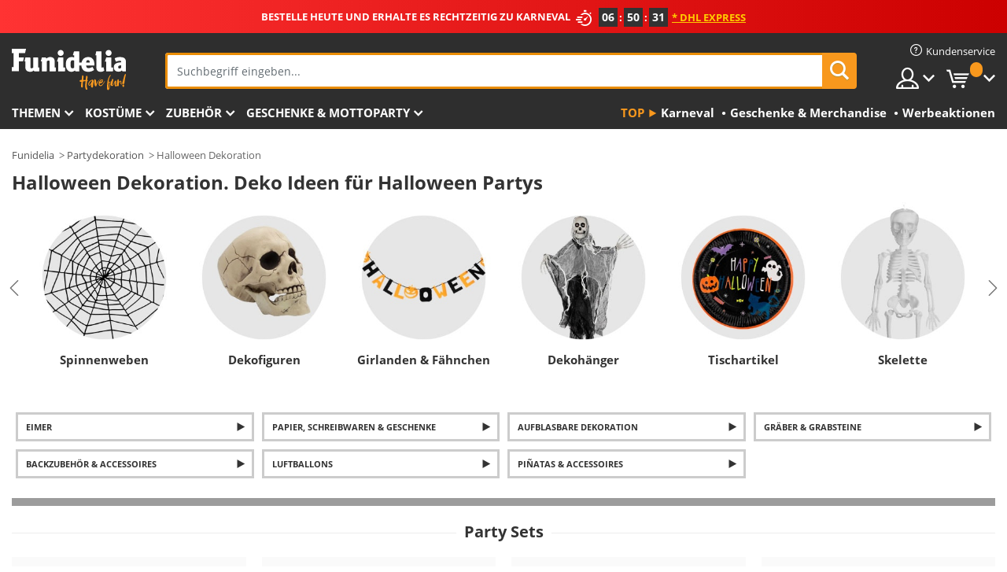

--- FILE ---
content_type: text/html; charset=UTF-8
request_url: https://www.funidelia.at/dekoration/halloween/3732
body_size: 24349
content:

<!DOCTYPE html>
<!--[if gt IE 8]><!-->
<html class="no-js" lang="de-AT">
<!--<![endif]-->
<head>
    <title>Halloween Dekoration. Deko Ideen für Halloween Partys | Funidelia</title>
    <meta charset="UTF-8">
<meta http-equiv="X-UA-Compatible" content="IE=edge">
<meta name="description" content="Kauf jetzt gruselige Halloween Dekoration online. Tolle Halloween Deko Ideen für deine Party zum besten Preis ✓ 24h Lieferung">
<meta name="HandheldFriendly" content="True">
<meta name="apple-mobile-web-app-capable" content="yes">
<meta name="viewport" content="width=device-width,initial-scale=1,maximum-scale=1,minimum-scale=1,user-scalable=0">
<meta property="og:title" content="Halloween Dekoration. Deko Ideen für Halloween Partys | Funidelia">
<meta property="og:url" content="https://www.funidelia.at/dekoration/halloween/3732">
<meta property="og:type" content="website">
<meta property="og:image" content="https://www.funidelia.at/img/global/funidelia_logo.png">
<meta property="og:description" content="Kauf jetzt gruselige Halloween Dekoration online. Tolle Halloween Deko Ideen für deine Party zum besten Preis ✓ 24h Lieferung">
<meta property="og:site_name" content="Funidelia">
<meta name="twitter:card" content="summary_large_image">
<meta name="twitter:site" content="@funidelia">
<meta name="twitter:creator" content="@funidelia">
<meta name="twitter:title" content="Halloween Dekoration. Deko Ideen für Halloween Partys | Funidelia">
<meta name="twitter:description" content="Kauf jetzt gruselige Halloween Dekoration online. Tolle Halloween Deko Ideen für deine Party zum besten Preis ✓ 24h Lieferung">
<meta name="twitter:image" content="https://www.funidelia.at/img/global/funidelia_logo.png">
<meta name="theme-color" content="#565656">
<meta name="msapplication-navbutton-color" content="#565656">
<meta name="apple-mobile-web-app-capable" content="yes">
<meta name="apple-mobile-web-app-status-bar-style" content="black">
<link href="https://www.funidelia.at/dekoration/halloween/3732" rel="canonical">
<link href="https://www.funidelia.es/decoracion/halloween/3732" rel="alternate" hreflang="es-ES">
<link href="https://www.funidelia.be/decoration/halloween/3732" rel="alternate" hreflang="fr-BE">
<link href="https://www.funidelia.fr/decoration/halloween/3732" rel="alternate" hreflang="fr-FR">
<link href="https://www.funidelia.ch/dekoration/halloween/3732" rel="alternate" hreflang="de-CH">
<link href="https://www.funidelia.ch/fr/decoration/halloween/3732" rel="alternate" hreflang="fr-CH">
<link href="https://www.funidelia.ch/it/decorazioni/halloween/3732" rel="alternate" hreflang="it-CH">
<link href="https://www.funidelia.de/dekoration/halloween/3732" rel="alternate" hreflang="de-DE">
<link href="https://www.funidelia.at/dekoration/halloween/3732" rel="alternate" hreflang="de-AT">
<link href="https://www.funidelia.co.uk/decoration/halloween/3732" rel="alternate" hreflang="en-GB">
<link href="https://www.funidelia.ie/decoration/halloween/3732" rel="alternate" hreflang="en-IE">
<link href="https://www.funidelia.it/decorazioni/halloween/3732" rel="alternate" hreflang="it-IT">
<link href="https://www.funidelia.pt/decoracao/halloween/3732" rel="alternate" hreflang="pt-PT">
<link href="https://www.funidelia.nl/decoratie/halloween/3732" rel="alternate" hreflang="nl-NL">
<link href="https://www.funidelia.com/decoration/halloween/3732" rel="alternate" hreflang="en-US">
<link href="https://www.funidelia.com/es/decoracion/halloween/3732" rel="alternate" hreflang="es-US">
<link href="https://www.funidelia.pl/dekoracja/halloween/3732" rel="alternate" hreflang="pl-PL">
<link href="https://www.funidelia.dk/dekorationer/halloween/3732" rel="alternate" hreflang="da-DK">
<link href="https://www.funidelia.se/dekoration/halloween/3732" rel="alternate" hreflang="sv-SE">
<link href="https://www.funidelia.cz/dekorace/halloweenske/3732" rel="alternate" hreflang="cs-CZ">
<link href="https://www.funidelia.cl/decoracion/halloween/3732" rel="alternate" hreflang="es-CL">
<link href="https://www.funidelia.co/decoracion/halloween/3732" rel="alternate" hreflang="es-CO">
<link href="https://www.funidelia.no/dekorasjoner/halloween/3732" rel="alternate" hreflang="nn-NO">
<link href="https://www.funidelia.fi/koristeet/halloween/3732" rel="alternate" hreflang="fi-FI">
<link href="https://www.funidelia.mx/decoracion/halloween/3732" rel="alternate" hreflang="es-MX">
<link href="https://www.funidelia.pe/decoracion/halloween/3732" rel="alternate" hreflang="es-PE">
<link href="https://www.funidelia.ca/decoration/halloween/3732" rel="alternate" hreflang="en-CA">
<link href="https://www.funidelia.ca/fr/decoration/halloween/3732" rel="alternate" hreflang="fr-CA">
<link href="https://www.funidelia.com.br/decoracao/halloween/3732" rel="alternate" hreflang="pt-BR">
<link href="https://www.funidelia.sg/decoration/halloween/3732" rel="alternate" hreflang="en-SG">
<link href="https://www.funidelia.co.il/msybh-wyzwb-lyl-kl-hqdwsym/3732" rel="alternate" hreflang="he-IL">
<link href="https://www.funidelia.co.il/en/decoration/halloween/3732" rel="alternate" hreflang="en-IL">
<link href="https://www.funidelia.com.ua/decoration/halloween/3732" rel="alternate" hreflang="uk-UA">
<link href="https://www.funidelia.co.nz/decoration/halloween/3732" rel="alternate" hreflang="en-NZ">
<link href="https://www.funidelia.com.au/decoration/halloween/3732" rel="alternate" hreflang="en-AU">
<link href="https://www.funidelia.ro/decoratii/halloween/3732" rel="alternate" hreflang="ro-RO">
<link href="https://www.funidelia.com.pa/decoracion/halloween/3732" rel="alternate" hreflang="es-PA">
<link href="https://www.funidelia.com.ar/decoracion/halloween/3732" rel="alternate" hreflang="es-AR">
<link href="https://www.funidelia.gr/diakosmese-apokries/3732" rel="alternate" hreflang="el-GR">
<link href="https://www.funidelia.hr/zabava-i-deco-halloween/3732" rel="alternate" hreflang="hr-HR">
<link href="https://www.funidelia.hu/dekoracio-halloween/3732" rel="alternate" hreflang="hu-HU">
<link href="https://www.funidelia.sk/dekoracia-halloween/3732" rel="alternate" hreflang="sk-SK">
<link href="https://www.funidelia.bg/dekoracia-helouin/3732" rel="alternate" hreflang="bg-BG">
<link href="https://www.funidelia.si/dekoracijo-halloween/3732" rel="alternate" hreflang="sl-SL">
<link href="https://www.funidelia.es/decoracion/halloween/3732" rel="alternate" hreflang="es">
<link href="https://www.funidelia.fr/decoration/halloween/3732" rel="alternate" hreflang="fr">
<link href="https://www.funidelia.de/dekoration/halloween/3732" rel="alternate" hreflang="de">
<link href="https://www.funidelia.nl/decoratie/halloween/3732" rel="alternate" hreflang="nl">
<link href="https://www.funidelia.com/decoration/halloween/3732" rel="alternate" hreflang="en">
<link href="https://www.funidelia.pt/decoracao/halloween/3732" rel="alternate" hreflang="pt">
<link href="https://www.funidelia.it/decorazioni/halloween/3732" rel="alternate" hreflang="it">
<link href="https://static1.funidelia.com" rel="preconnect" crossorigin="">
<link href="https://static1.funidelia.com" rel="dns-prefetch">
<link href="/newfront/css/funidelia6/global.css" rel="stylesheet">
<link href="/newfront/css/funidelia6/cookieconsent.css" rel="stylesheet">
<style>[class^="size-"], [class*=" size-"] { background: transparent url("/img/int/de/comments-size2.png") 0px 0px no-repeat; }
#size  { background: url("/img/int/de/comments-size2.png") no-repeat scroll 0 -49px transparent; height: 36px; width: 170px; }
 
.tooltip-select .dropdown-menu { min-width: 290px; }
</style>
<script src="/newfront/js/funidelia6/cookie-consent-didomi.js" defer></script>
<script src="/newfront/js/funidelia6/libs/jquery.js"></script>
<script src="/newfront/js/funidelia6/libs/lazysizes.min.js"></script>
<script src="//widget.trustpilot.com/bootstrap/v5/tp.widget.bootstrap.min.js" async></script>
<script type="text/javascript">window.didomiConfig = { languages: { enabled: ['de'], default: 'de' } };</script>    <meta name="csrf-param" content="_csrf">
    <meta name="csrf-token" content="bTJXUklTaE5AayMKAz8iPSYfByQBGTEdJkQ2CAQaPAQudxolAwQAJQ==">
    <!-- Fonts -->
    <style>
        /* ------------------------------------------------------ */
        /* FONTS */
        /* ------------------------------------------------------ */
        @font-face {
            font-display: swap;
            font-family: 'Open Sans';
            font-style: normal;
            font-weight: 400;
            src: local('Open Sans'), local('OpenSans'), url(https://fonts.gstatic.com/s/opensans/v13/K88pR3goAWT7BTt32Z01mxJtnKITppOI_IvcXXDNrsc.woff2) format('woff2');
            unicode-range: U+0460-052F, U+20B4, U+2DE0-2DFF, U+A640-A69F
        }

        @font-face {
            font-display: swap;
            font-family: 'Open Sans';
            font-style: normal;
            font-weight: 400;
            src: local('Open Sans'), local('OpenSans'), url(https://fonts.gstatic.com/s/opensans/v13/RjgO7rYTmqiVp7vzi-Q5URJtnKITppOI_IvcXXDNrsc.woff2) format('woff2');
            unicode-range: U+0400-045F, U+0490-0491, U+04B0-04B1, U+2116
        }

        @font-face {
            font-display: swap;
            font-family: 'Open Sans';
            font-style: normal;
            font-weight: 400;
            src: local('Open Sans'), local('OpenSans'), url(https://fonts.gstatic.com/s/opensans/v13/LWCjsQkB6EMdfHrEVqA1KRJtnKITppOI_IvcXXDNrsc.woff2) format('woff2');
            unicode-range: U+1F00-1FFF
        }

        @font-face {
            font-display: swap;
            font-family: 'Open Sans';
            font-style: normal;
            font-weight: 400;
            src: local('Open Sans'), local('OpenSans'), url(https://fonts.gstatic.com/s/opensans/v13/xozscpT2726on7jbcb_pAhJtnKITppOI_IvcXXDNrsc.woff2) format('woff2');
            unicode-range: U+0370-03FF
        }

        @font-face {
            font-display: swap;
            font-family: 'Open Sans';
            font-style: normal;
            font-weight: 400;
            src: local('Open Sans'), local('OpenSans'), url(https://fonts.gstatic.com/s/opensans/v13/59ZRklaO5bWGqF5A9baEERJtnKITppOI_IvcXXDNrsc.woff2) format('woff2');
            unicode-range: U+0102-0103, U+1EA0-1EF9, U+20AB
        }

        @font-face {
            font-display: swap;
            font-family: 'Open Sans';
            font-style: normal;
            font-weight: 400;
            src: local('Open Sans'), local('OpenSans'), url(https://fonts.gstatic.com/s/opensans/v13/u-WUoqrET9fUeobQW7jkRRJtnKITppOI_IvcXXDNrsc.woff2) format('woff2');
            unicode-range: U+0100-024F, U+1E00-1EFF, U+20A0-20AB, U+20AD-20CF, U+2C60-2C7F, U+A720-A7FF
        }

        @font-face {
            font-display: swap;
            font-family: 'Open Sans';
            font-style: normal;
            font-weight: 400;
            src: local('Open Sans'), local('OpenSans'), url(https://fonts.gstatic.com/s/opensans/v13/cJZKeOuBrn4kERxqtaUH3VtXRa8TVwTICgirnJhmVJw.woff2) format('woff2');
            unicode-range: U+0000-00FF, U+0131, U+0152-0153, U+02C6, U+02DA, U+02DC, U+2000-206F, U+2074, U+20AC, U+2212, U+2215, U+E0FF, U+EFFD, U+F000
        }

        @font-face {
            font-display: swap;
            font-family: 'Open Sans';
            font-style: normal;
            font-weight: 700;
            src: local('Open Sans Bold'), local('OpenSans-Bold'), url(https://fonts.gstatic.com/s/opensans/v13/k3k702ZOKiLJc3WVjuplzK-j2U0lmluP9RWlSytm3ho.woff2) format('woff2');
            unicode-range: U+0460-052F, U+20B4, U+2DE0-2DFF, U+A640-A69F
        }

        @font-face {
            font-display: swap;
            font-family: 'Open Sans';
            font-style: normal;
            font-weight: 700;
            src: local('Open Sans Bold'), local('OpenSans-Bold'), url(https://fonts.gstatic.com/s/opensans/v13/k3k702ZOKiLJc3WVjuplzJX5f-9o1vgP2EXwfjgl7AY.woff2) format('woff2');
            unicode-range: U+0400-045F, U+0490-0491, U+04B0-04B1, U+2116
        }

        @font-face {
            font-display: swap;
            font-family: 'Open Sans';
            font-style: normal;
            font-weight: 700;
            src: local('Open Sans Bold'), local('OpenSans-Bold'), url(https://fonts.gstatic.com/s/opensans/v13/k3k702ZOKiLJc3WVjuplzBWV49_lSm1NYrwo-zkhivY.woff2) format('woff2');
            unicode-range: U+1F00-1FFF
        }

        @font-face {
            font-display: swap;
            font-family: 'Open Sans';
            font-style: normal;
            font-weight: 700;
            src: local('Open Sans Bold'), local('OpenSans-Bold'), url(https://fonts.gstatic.com/s/opensans/v13/k3k702ZOKiLJc3WVjuplzKaRobkAwv3vxw3jMhVENGA.woff2) format('woff2');
            unicode-range: U+0370-03FF
        }

        @font-face {
            font-display: swap;
            font-family: 'Open Sans';
            font-style: normal;
            font-weight: 700;
            src: local('Open Sans Bold'), local('OpenSans-Bold'), url(https://fonts.gstatic.com/s/opensans/v13/k3k702ZOKiLJc3WVjuplzP8zf_FOSsgRmwsS7Aa9k2w.woff2) format('woff2');
            unicode-range: U+0102-0103, U+1EA0-1EF9, U+20AB
        }

        @font-face {
            font-display: swap;
            font-family: 'Open Sans';
            font-style: normal;
            font-weight: 700;
            src: local('Open Sans Bold'), local('OpenSans-Bold'), url(https://fonts.gstatic.com/s/opensans/v13/k3k702ZOKiLJc3WVjuplzD0LW-43aMEzIO6XUTLjad8.woff2) format('woff2');
            unicode-range: U+0100-024F, U+1E00-1EFF, U+20A0-20AB, U+20AD-20CF, U+2C60-2C7F, U+A720-A7FF
        }

        @font-face {
            font-display: swap;
            font-family: 'Open Sans';
            font-style: normal;
            font-weight: 700;
            src: local('Open Sans Bold'), local('OpenSans-Bold'), url(https://fonts.gstatic.com/s/opensans/v13/k3k702ZOKiLJc3WVjuplzOgdm0LZdjqr5-oayXSOefg.woff2) format('woff2');
            unicode-range: U+0000-00FF, U+0131, U+0152-0153, U+02C6, U+02DA, U+02DC, U+2000-206F, U+2074, U+20AC, U+2212, U+2215, U+E0FF, U+EFFD, U+F000
        }

        @font-face {
            font-family: 'iconfuni';
            font-display: swap;
            src: url('https://static1.funidelia.com/fonts/funidelia6/iconfuni.eot?m8h5y2');
            src: url('https://static1.funidelia.com/fonts/funidelia6/iconfuni.eot?m8h5y2#iefix') format('embedded-opentype'),
            url('https://static1.funidelia.com/fonts/funidelia6/iconfuni.ttf?m8h5y2') format('truetype'),
            url('https://static1.funidelia.com/fonts/funidelia6/iconfuni.woff?m8h5y2') format('woff'),
            url('https://static1.funidelia.com/fonts/funidelia6/iconfuni.svg?m8h5y2#iconfuni') format('svg');
            font-weight: normal;
            font-style: normal;
        }
    </style>


    <!-- I: Pixels Header -->
    <!-- I: GOOGLE ANALYTICS -->
<script type="text/javascript">
    
    function getCookie(k){ return(document.cookie.match('(^|; )'+k+'=([^;]*)')||0)[2] }
  if (typeof ga !== 'undefined') {
        ga('create', 'UA-42548431-1', 'auto');
        ga('require', 'displayfeatures');
        // AB Test variable
        ga('set', 'dimension4', 'Control');
        // Multilanguage custom dimension
      (function(window) {
          var d=(window.location.host).split("."); d=d[d.length-1];
          if(d==='ch' && typeof ga!=='undefined') {
              var p=(window.location.pathname).split("/"); p=(p.length>1)? p[1]:p;
              if(p.match(/^[a-zA-Z]{2}$/gi))
                    ga('set', 'dimension5', p);
            }
        })(window);
        // ClientID cookie to custom dimension
      (function(clientId) {
          if(typeof clientId!=='undefined' && clientId!=='') {
              var c=(clientId.split(".")[2] + '.' + clientId.split(".")[3]);
                ga('set', 'dimension6', c);
            }
        })(getCookie('_ga'));

        // Send the page view
        ga('send', 'pageview');
        ga('require', 'ecommerce');
    }
</script>
<!-- F: GOOGLE ANALYTICS -->
    <!-- F: Pixels Header -->
    <meta name="format-detection" content="telephone=no">

    <link rel="shortcut icon" href="https://static1.funidelia.com/img/icons/funidelia6/favicon.ico"/>
    <link rel="apple-touch-icon" sizes="57x57"
          href="https://static1.funidelia.com/img/icons/funidelia6/apple-touch-icon-57x57.png">
    <link rel="apple-touch-icon" sizes="72x72"
          href="https://static1.funidelia.com/img/icons/funidelia6/apple-touch-icon-72x72.png">
    <link rel="apple-touch-icon" sizes="114x114"
          href="https://static1.funidelia.com/img/icons/funidelia6/apple-touch-icon-114x114.png">
    <link rel="apple-touch-icon" sizes="144x144"
          href="https://static1.funidelia.com/img/icons/funidelia6/apple-touch-icon-144x144.png">
    <link rel="apple-touch-icon" sizes="60×60"
          href="https://static1.funidelia.com/img/icons/funidelia6/touch-icon-iphone-60x60.png">
    <link rel="apple-touch-icon" sizes="76×76"
          href="https://static1.funidelia.com/img/icons/funidelia6/touch-icon-ipad-76x76.png">
    <link rel="apple-touch-icon" sizes="120×120"
          href="https://static1.funidelia.com/img/icons/funidelia6/touch-icon-iphone-retina-120x120.png">
    <link rel="apple-touch-icon" sizes="152×152"
          href="https://static1.funidelia.com/img/icons/funidelia6/touch-icon-ipad-retina-152x152.png">
    <link rel="apple-touch-icon" sizes="180×180"
          href="https://static1.funidelia.com/img/icons/funidelia6/apple-touch-icon-180x180.png">
    <link rel="icon" sizes="192×192" href="https://static1.funidelia.com/img/icons/funidelia6/touch-icon-192x192.png">
    <link rel="icon" sizes="128×128" href="https://static1.funidelia.com/img/icons/funidelia6/touch-icon-128x128.png">

    </head>
<body id="landing-page">
<!-- Google Tag Manager -->
<script>                    
                    dataLayer = window.dataLayer||[];
                    dataLayer.push({"id_shop":8,"id_lang":4,"store":"at","currency":"EUR","environment":"PRO","vertexModeShopEnabled":1,"vertexModeLangEnabled":1,"vertexEventShops":["1","2","4","6","7","8","9","10","11","12","13","16","20","21","24","25","29","31","39","42","43","48","50","52"],"vertexEventLangs":["1","2","3","4","5","6","7","8","9","10","11","12","14","23","26","27","29","30","31"],"languageCode":"de-AT","testAbName":"","id_testab_segment":"","pageCategory":"landing"});
                    function gtag(){dataLayer.push(arguments);}
                    gtag('js', new Date());
                </script><script>
                window.dataLayer = window.dataLayer || [];
                function gtag(){dataLayer.push(arguments);}
                gtag('config', {
                    'allow_enhanced_conversions': true
                });
                var enhanced_conversion_data = {};
                </script>
                <!-- Google tag (gtag.js) -->
                <script async src='https://www.googletagmanager.com/gtag/js?id=AW-941662587'></script>
                <script>
                window.dataLayer = window.dataLayer || [];
                function gtag(){dataLayer.push(arguments);}
                gtag('js', new Date());
                gtag('config', 'AW-941662587');
                </script><noscript><iframe src="//www.googletagmanager.com/ns.html?id=GTM-N8KPQTWX"
                height="0" width="0" style="display:none;visibility:hidden"></iframe></noscript>
                <script>(function(w,d,s,l,i){w[l]=w[l]||[];w[l].push({'gtm.start':
                new Date().getTime(),event:'gtm.js'});var f=d.getElementsByTagName(s)[0],
                j=d.createElement(s),dl=l!='dataLayer'?'&l='+l:'';j.async=true;j.src=
                '//www.googletagmanager.com/gtm.js?id='+i+dl;f.parentNode.insertBefore(j,f);
                })(window,document,'script','dataLayer','GTM-N8KPQTWX');</script><!-- End Google Tag Manager -->
<script type="text/javascript">var languageItems=(function(){var _languages={"d4a8968f52233729744797511ed0b4c0":"Möchten Sie wirklich diese Produkte löschen?","80ebdccece38141cd9c0f9b3b623091f":"Möchten Sie wirklich dieses Produkt löschen?","074b03b4412887edb3e3a82e13af0805":"Sprache: {name}","c9cc8cce247e49bae79f15173ce97354":"Speichern","d3d2e617335f08df83599665eef8a418":"Schließen","2c001e112362cf23b3ae510a082bfd2f":"Mehr ansehen","92eb39a1407d02c39fc0403548241472":"Schließen","c505a523b530a1d6cbe1032888faf4cf":"Alle Optionen anzeigen","dc52ced9d4cb3e54bc844d244eabf16e":"Verbergen","a1bb4005c97d90c2b9e6e5e70aeb4a39":"Siehe Produktbeschreibung","89de7cdf72ec3e86dc4e9f855cceceeb":"Größe","d20f652b79b41449b66aaa14831b6b12":"Kaufen","4cb47e60921d2f6c40e1983714081495":"Suchtipps","9cfefed8fb9497baa5cd519d7d2bb5d7":"in"};return{getLanguageItems:function(){return _languages;}};})();</script>
<!-- HEADER START -->
<script type="application/ld+json">{"@context":"http:\/\/schema.org\/","@type":"Organization","name":"Funidelia","legalName":"FUNIGLOBAL DEVELOPMENTS SL","url":"https:\/\/www.funidelia.info","logo":"https:\/\/www.funidelia.at\/img\/global\/funidelia_logo.png","brand":{"@type":"Brand","name":"Funidelia","logo":"https:\/\/www.funidelia.at\/img\/global\/funidelia_logo.png","slogan":"Have Fun!","url":"https:\/\/www.funidelia.at\/"}}</script><header id="header">
    <section id="header-msg" class="wclock">
	<span class="txt-h1">BESTELLE HEUTE UND ERHALTE ES RECHTZEITIG ZU KARNEVAL</span> <div id="clock" data-toggle="tooltip"></div> <span class="txt-h2">* DHL Express</span>
	<script type="text/javascript">
		var limit_date = '2026-01-19 23:59:00';
	</script>
</section>
    <div id="header-ctt" class="container">
        <h2 id="header-brand"><a href="/" title="Zur Startseite gehen">Funidelia ist dein online shop für Kostüme und Zubehör.</a></h2>
        <section id="header-nav">
			<ul class="header-nav-menu">
				<li class="head-client"><a href="/faq/kundenservice" title="Kundenservice" class="opt" ><i class="ico-hn-client"></i><span class="txt">Kundenservice</span></a></li>
				<li class="head-sep"></li>
				<li class="head-search"><a href="#" title="Suchen" class="opt js-head-search"><span class="txt">Suchen</span></a></li>
				<li class="head-user dropdown">
					<a class="opt dropdown-toggle" data-toggle="dropdown" aria-haspopup="true" aria-expanded="false" title="Mein Konto"><span class="txt">Mein Konto</span></a>
					<div class="dropdown-menu dropdown-menu-right">
						<div id="my-account-login-form" style="display: block;">
							<span class="hidden">Im Konto anmelden:</span>
							<form id="loginForm-header" name="loginForm" method="POST" action="/index.php?controller=authentication" class="form">
								<fieldset>
									<div class="form-group">
										<label for="loginForm-cps-email">E-Mail:</label>
										<input type="text" name="email" id="loginForm-cps-email" value="" class="form-control">
									</div>
									<div class="form-group">
										<label for="loginForm-cps-password">Passwort:</label>
										<input type="password" name="passwd" id="loginForm-cps-password" value="" class="form-control" />
									</div>
									<div class="form-group">
										<input type="submit" id="loginForm-header-submit" name="SubmitLogin" class="btn-form" value="Anmelden" />
										<span class="link" data-ref="/index.php?controller=password" onclick="window.location.href=this.getAttribute('data-ref');"
                                              title="Erhalten Sie ein neues Passwort">
                                            Passwort vergessen                                        </span>
									</div>
								</fieldset>
							</form>
						</div>
					</div>
				</li>
					<li id="cart" class="head-cart dropdown">
						<a href="https://www.funidelia.at/karten" title="Warenkorb" class="opt dropdown-toggle active" data-toggle="dropdown" id="slidecartBtn"><span class="txt">Warenkorb</span> <span class="badged num funi-blockcartbadge">&nbsp;</span></a>

						<div id="slidecart" class="slidecart dropdown-menu dropdown-menu-right">
							<span class="dropdown-header">Warenkorb</span>
							<div class="dropdown-padd">
                                <div class="lazyloading"></div>
							</div>
						</div>
					</li>
			</ul>
        </section>
		<section id="header-search">
			<div class="search-form">

				<form id="searhForm-header" action="/search" method="get">
					<fieldset>
						<div class="search-group">
							<label for="query">Suchen nach:</label>
							<input type="text" id="searchForm-query-header" name="query" class="form-control" placeholder="Suchbegriff eingeben..." />
							<input type="reset" value="x" class="searchForm-reset-header" />
							<span class="search-group-btn">
								<button type="submit" id="searchForm-submit-header" class="btn btn-search">
									<i class="icf-search"></i><span class="txt">Suchen</span>
								</button>
							</span>
						</div>
					</fieldset>
				</form>
			</div>
		</section>
<section id="header-menu">
	<a id="slidemenuBtn" href="#slidemenu" title="Was möchten Sie kaufen?" class="opt-menu dropdown-toggle"><span class="txt">Was möchten Sie kaufen?</span></a>
	<div id="slidemenu" >
		<div class="header-menu-responsive dropdown-menu">
			<ul class="header-menu-movil clearfix">
				<li class="opt-movil "><a title="Zurück gehen" class="sidr-close-window opt-back">Zurück gehen</a></li>
				<li class="opt-movil "><a title="Mein Konto" id="menu-movil-user-btn"  class="opt-user">Mein Konto</a></li>
				
				<li id="header-movil-user" class="clearfix">
					<div id="my-account-login-form-mobile" style="display: block;">
						<span class="hidden">Im Konto anmelden:</span>
						<form id="loginFormMobile" name="loginForm" method="POST" action="/index.php?controller=authentication&back=https://www.funidelia.at/dekoration/halloween/3732"  class="form">
							<fieldset>
								<div class="form-group">
									<label for="loginFormMobile-cps-email">E-Mail:</label>
									<input type="text" name="email" id="loginFormMobile-cps-email" value="" class="form-control">
								</div>
								<div class="form-group">
									<label for="loginFormMobile-cps-password">Passwort:</label>
									<input type="password" name="passwd" id="loginFormMobile-cps-password" value="" class="form-control" />
								</div>
								<input type="submit" id="loginFormMobile-submit" name="SubmitLogin" class="btn-form" value="Anmelden" />
                                <span class="link" data-ref="/index.php?controller=password" onclick="window.location.href=this.getAttribute('data-ref');"
                                      title="Erhalten Sie ein neues Passwort">
                                    Passwort vergessen                                </span>
							</fieldset>
						</form>
					</div>
				</li>
				
			</ul>
				<ul class="header-menu-nav clearfix">
					<li class="opt-links">
						<div class="menu-h2"><a href="#" title="Mehr Produkte">Top</a></div>
						<div class="dropdown clearfix">
							<div class="fdo clearfix">
								<ul class="clearfix">
											<li>
			<a href="/kostuemevents/karneval/5866" title="Karneval Und Faschings Kostüme" ><img data-src="https://static1.funidelia.com/img/fr_landing_block/funidelia6/landings/20170202_MENULINKS_CARNAVAL_DE_CH.gif" alt="Karneval" class="img lazyload"><span class="txt">Karneval</span></a>
    	</li>
		<li>
			<a href="/geschenke-geek/6235" title="Geschenke & Merchandise" ><img data-src="https://static1.funidelia.com/img/fr_landing_block/funidelia6/landings/20181029_MENULINKS_MERCHAND_REGALOSFRIKIS_DE.gif" alt="Geschenke & Merchandise" class="img lazyload"><span class="txt">Geschenke & Merchandise</span></a>
    	</li>
		<li>
			<a href="/funidelia-outlet/8822" title="Werbeaktionen" ><img data-src="https://static1.funidelia.com/img/fr_landing_block/funidelia6/landings/20250708_MENULINKS_PROMOCIONES_DE.jpg" alt="Werbeaktionen" class="img lazyload"><span class="txt">Werbeaktionen</span></a>
    	</li>
								</ul>
							</div>
						</div>
					</li>					
						<li class="opt-normal">
							<div class="menu-h2">
								<a href="/kostueme/951" title="Themen" >Themen</a>
							</div>
							<div class="dropdown">
								<div class="fdo clearfix">
										<div class="header-menu-cat">
											<div class="menu-column-title">
													<a title="Wir empfehlen:" >Wir empfehlen:</a>
											</div>
												<ul class="lst-cats">
															<li>
			<a class="gae-menu-mob" href="#" title=""></a>
		</li>
												</ul>
													</div>
													<div class="header-menu-tags ">
                                                        <div class="draggable-module">
                                                        													<div class="menu-column-title">
															<a title="🎉 Top Kostüme" >🎉 Top Kostüme</a>
									
													</div>
													<ul class="lst-tags clearfix">
																<li>
			<a href="/kostueme/tiere-insekten/3513" title="Tiere Kostüme">Tiere</a>
		</li>
		<li>
			<a href="/thema/polizei/4964" title="Polizei Kostüme">Polizei</a>
		</li>
		<li>
			<a href="/kostueme/piraten/3327" title="Piraten Kostüme">Piraten</a>
		</li>
		<li>
			<a href="/kostueme/essen-trinken/3514" title="Essen & Trinken Kostüme">Essen & Trinken</a>
		</li>
		<li>
			<a href="/thema/obst-fruechte/1270" title="Obst & Früchte Kostüme">Obst & Früchte</a>
		</li>
		<li>
			<a href="/kostueme/berufe/3508" title="Berufe Kostüme">Berufe</a>
		</li>
		<li>
			<a href="/kostueme/clowns-zirkus/3314" title="Clowns & Zirkus Kostüme">Clowns & Zirkus</a>
		</li>
		<li>
			<a href="/kostueme/games/3510" title="Videospiele Kostüme">Videospiele</a>
		</li>
		<li>
			<a href="/thema/steampunk/1482" title="Steampunk Kostüme">Steampunk</a>
		</li>
													</ul>
                                                        </div>
                                                        <div class="draggable-module">
                                                        													<div class="menu-column-title">
															<a title="🦸 Superhelden & Bösewichte Kostüme" >🦸 Superhelden & Bösewichte Kostüme</a>
									
													</div>
													<ul class="lst-tags clearfix">
																<li>
			<a href="/kostueme/batman/3050" title="Batman Kostüme">Batman</a>
		</li>
		<li>
			<a href="/thema/der-joker/4544" title="Joker Kostüme">Joker</a>
		</li>
		<li>
			<a href="/kostueme/harley-quinn/5196" title="Harley Quinn Kostüme">Harley Quinn</a>
		</li>
		<li>
			<a href="/kostueme/superman/3384" title="Superman Kostüme">Superman</a>
		</li>
		<li>
			<a href="/kostueme/wonder-woman/3444" title="Wonder Woman Kostüme">Wonder Woman</a>
		</li>
		<li>
			<a href="/kostueme/captain-america/3082" title="Captain America Kostüme">Captain America</a>
		</li>
		<li>
			<a href="/kostueme/catwoman/5711" title="Catwoman Kostüme">Catwoman</a>
		</li>
		<li>
			<a href="/kostueme/flash/3161" title="Flash Kostüme">Flash</a>
		</li>
		<li>
			<a href="/kostueme/power-rangers/3335" title="Power Rangers Kostüme">Power Rangers</a>
		</li>
		<li>
			<a href="/kostueme/spiderman/3376" title="Spiderman Kostüme">Spiderman</a>
		</li>
		<li>
			<a href="/kostueme/ninja-turtles/3240" title="Ninja Turtles Kostüme">Ninja Turtles</a>
		</li>
		<li>
			<a href="/kostueme/superhelden/3509" title="Alle Superhelden Kostüme">Alle Superhelden Kostüme</a>
		</li>
													</ul>
                                                        </div>
													</div>
													<div class="header-menu-tags ">
                                                        <div class="draggable-module">
                                                        													<div class="menu-column-title">
															<a title="⌛️ Jahrzehnte" >⌛️ Jahrzehnte</a>
									
													</div>
													<ul class="lst-tags clearfix">
																<li>
			<a href="/kostueme/charleston-20er-jahre-gangster-kabarett/3031" title="20er Jahre: Gangster & Kabarett Kostüme">20er Jahre: Gangster & Kabarett</a>
		</li>
		<li>
			<a href="/kostueme/50er-jahre-rock-roll/3034" title="50er Jahre: Rock & Roll Kostüme">50er Jahre: Rock & Roll</a>
		</li>
		<li>
			<a href="/kostueme/60er-jahre-hippie/3035" title="60er Jahre: Hippies Kostüme">60er Jahre: Hippies</a>
		</li>
		<li>
			<a href="/kostueme/70er-jahre-disco-musik-pumps/3036" title="70er Jahre: Disco Musik Kostüme">70er Jahre: Disco Musik</a>
		</li>
		<li>
			<a href="/kostueme/80er-jahre-pop-musik/3037" title="80er und 90er Jahre: Pop Musik Kostüme">80er und 90er Jahre: Pop Musik</a>
		</li>
		<li>
			<a href="/kostueme/jahrzehnte/3497" title="Alle Jahrzehnte Kostüme">Alle Jahrzehnte Kostüme</a>
		</li>
													</ul>
                                                        </div>
                                                        <div class="draggable-module">
                                                        													<div class="menu-column-title">
															<a title="⚔️  Epochen & Geschichte" >⚔️  Epochen & Geschichte</a>
									
													</div>
													<ul class="lst-tags clearfix">
																<li>
			<a href="/kostueme/roemer/3354" title="Rom Kostüme">Rom</a>
		</li>
		<li>
			<a href="/thema/wikinger/1540" title="Wikinger Kostüme">Wikinger</a>
		</li>
		<li>
			<a href="/thema/aegypten/1230" title="Ägypten Kostüme">Ägypten</a>
		</li>
		<li>
			<a href="/kostueme/mittelalter/3276" title="Mittelalter Kostüme">Mittelalter</a>
		</li>
		<li>
			<a href="/thema/hoehlenmenschen/1188" title="Höhlenmenschen Kostüme">Höhlenmenschen</a>
		</li>
		<li>
			<a href="/kostueme/western/3507" title="Western Kostüme">Western</a>
		</li>
		<li>
			<a href="/kostueme/kulturen-traditionen/3506" title="Alle Kulturen & Traditionen Kostüme">Alle Kulturen & Traditionen Kostüme</a>
		</li>
													</ul>
                                                        </div>
                                                        <div class="draggable-module">
                                                        													<div class="menu-column-title">
															<a title="🎬 Film und Serien" >🎬 Film und Serien</a>
									
													</div>
													<ul class="lst-tags clearfix">
																<li>
			<a href="/squid-game-kostume/8830" title="Squid Game Kostüme">Squid Game</a>
		</li>
		<li>
			<a href="/kostueme/harry-potter/3189" title="Harry Potter Kostüme">Harry Potter</a>
		</li>
		<li>
			<a href="/thema/minions/1286" title="Minions Kostüme">Minions</a>
		</li>
		<li>
			<a href="/peaky-blinders-kostume/8662" title="Peaky Blinders Kostüme">Peaky Blinders</a>
		</li>
		<li>
			<a href="/kostueme/grease/3179" title="Grease Kostüme">Grease</a>
		</li>
		<li>
			<a href="/kostueme/der-herr-der-ringe/3142" title="Der Herr der Ringe Kostüme">Der Herr der Ringe</a>
		</li>
		<li>
			<a href="/kostueme/charlie-die-schokoladenfabrik/3086" title="Charlie und die Schokoladenfabrik Kostüme">Charlie und die Schokoladenfabrik</a>
		</li>
		<li>
			<a href="/kostueme/der-zauberer-von-oz/3138" title="Der Zauberer von Oz Kostüme">Der Zauberer von Oz</a>
		</li>
		<li>
			<a href="/kostueme/star-wars/3378" title="Star Wars Kostüme">Star Wars</a>
		</li>
		<li>
			<a href="/kostueme/alice-im-wunderland/3017" title="Alice im Wunderland Kostüme">Alice im Wunderland</a>
		</li>
		<li>
			<a href="/kostueme/sesamstrasse/3049" title="Sesamstraße & The Muppets Kostüme">Sesamstraße & The Muppets</a>
		</li>
		<li>
			<a href="/kostueme/disney-prinzessinnen/3503" title="Disney Prinzessinnen Kostüme">Disney Prinzessinnen</a>
		</li>
		<li>
			<a href="/kostueme/disney/3543" title="Alle Disney Kostüme">Alle Disney Kostüme</a>
		</li>
		<li>
			<a href="/kostueme/film-und-serien/3502" title="Alle Film und Serien Kostüme">Alle Film und Serien Kostüme</a>
		</li>
													</ul>
                                                        </div>
													</div>
													<div class="header-menu-tags ">
                                                        <div class="draggable-module">
                                                        													<div class="menu-column-title">
															<a title="📺 Zeichentrickfilm" >📺 Zeichentrickfilm</a>
									
													</div>
													<ul class="lst-tags clearfix">
																<li>
			<a href="/kostueme/geschichten-von-ladybug/5984" title="Miraculous Ladybug Kostüme">Miraculous Ladybug</a>
		</li>
		<li>
			<a href="/kostueme/dragon-ball/3121" title="Dragon Ball Kostüme">Dragon Ball</a>
		</li>
		<li>
			<a href="/mascha-und-der-bar-kostume/7400" title="Mascha und der Bär Kostüme">Mascha und der Bär</a>
		</li>
		<li>
			<a href="/kostueme/pj-masks-pyjamahelden/6145" title="PJ Masks Kostüme">PJ Masks</a>
		</li>
		<li>
			<a href="/kostueme/paw-patrol/3517" title="PAW Patrol Kostüme">PAW Patrol</a>
		</li>
		<li>
			<a href="/kostueme/die-schluempfe/3260" title="Die Schlümpfe Kostüme">Die Schlümpfe</a>
		</li>
		<li>
			<a href="/kostueme/popeye/3334" title="Popeye Kostüme">Popeye</a>
		</li>
		<li>
			<a href="/kostueme/familie-feuerstein/3259" title="Familie Feuerstein Kostüme">Familie Feuerstein</a>
		</li>
		<li>
			<a href="/kostueme/scooby-doo/3360" title="Scooby Doo Kostüme">Scooby Doo</a>
		</li>
		<li>
			<a href="/kostueme/zeichentrickfilm/3501" title="Alle Zeichentrickfilm Kostüme">Alle Zeichentrickfilm Kostüme</a>
		</li>
													</ul>
                                                        </div>
                                                        <div class="draggable-module">
                                                        													<div class="menu-column-title">
															<a title="🎉 Mehr Karnevalskostüme" >🎉 Mehr Karnevalskostüme</a>
									
													</div>
													<ul class="lst-tags clearfix">
																<li>
			<a href="/kostueme/tiere-insekten/3513" title="Tiere Kostüme">Tiere</a>
		</li>
		<li>
			<a href="/thema/polizei/4964" title="Polizei Kostüme">Polizei</a>
		</li>
		<li>
			<a href="/kostueme/piraten/3327" title="Piraten Kostüme">Piraten</a>
		</li>
		<li>
			<a href="/kostueme/essen-trinken/3514" title="Essen & Trinken Kostüme">Essen & Trinken</a>
		</li>
		<li>
			<a href="/thema/obst-fruechte/1270" title="Obst & Früchte Kostüme">Obst & Früchte</a>
		</li>
		<li>
			<a href="/kostueme/berufe/3508" title="Berufe Kostüme">Berufe</a>
		</li>
		<li>
			<a href="/kostueme/clowns-zirkus/3314" title="Clowns & Zirkus Kostüme">Clowns & Zirkus</a>
		</li>
		<li>
			<a href="/kostueme/games/3510" title="Videospiele Kostüme">Videospiele</a>
		</li>
		<li>
			<a href="/thema/steampunk/1482" title="Steampunk Kostüme">Steampunk</a>
		</li>
		<li>
			<a href="/kostueme/lustige-originelle/3515" title="Lustige und Originelle Kostüme">Lustige und Originelle</a>
		</li>
		<li>
			<a href="/kostueme/aufblasbare/6205" title="Aufblasbare Kostüme Kostüme">Aufblasbare Kostüme</a>
		</li>
													</ul>
                                                        </div>
                                                        <div class="draggable-module">
                                                        													<div class="menu-column-title">
															<a title="🥳 Mottoparty" >🥳 Mottoparty</a>
									
													</div>
													<ul class="lst-tags clearfix">
																<li>
			<a href="/kostuemevents/karneval/5866" title="Karneval und Faschings Kostüme">Karneval und Faschings</a>
		</li>
		<li>
			<a href="/kostueme/halloween/3532" title="Halloween Kostüme">Halloween</a>
		</li>
		<li>
			<a href="/kostuemevents/junggesellenabschiede/5868" title="Junggesellenabschiede Kostüme">Junggesellenabschiede</a>
		</li>
		<li>
			<a href="/kostuemevents/oktoberfest/5874" title="Oktoberfest Kostüme">Oktoberfest</a>
		</li>
		<li>
			<a href="/kostuemevents/st-patrick/5876" title="St. Patrick Kostüme">St. Patrick</a>
		</li>
		<li>
			<a href="/kostuemevents/weihnachten/5872" title="Weihnachten Kostüme">Weihnachten</a>
		</li>
													</ul>
                                                        </div>
									</div>
								</div>
								<ul class="all">
									<li class="all">
										<a href="/kostueme/951" title="Alle ansehen">Alle ansehen</a>
									</li>
								</ul>
									<img data-src="https://static1.funidelia.com/img/fr_landing_block/funidelia6/landings/202111_FUNIDELIA_CAB_MENU_DISFRACES_NAVIDAD1.jpg" alt="" class="header-menu-img lazyload">
							</div>
						</li>
						<li class="opt-normal">
							<div class="menu-h2">
								<a href="/kostueme/951" title="Themen Kostüme" >Kostüme</a>
							</div>
							<div class="dropdown">
								<div class="fdo clearfix">
										<div class="header-menu-cat">
											<div class="menu-column-title">
													<a title="Wir empfehlen:" >Wir empfehlen:</a>
											</div>
												<ul class="lst-cats">
															<li>
			<a class="gae-menu-mob" href="#" title=""></a>
		</li>
												</ul>
													</div>
													<div class="header-menu-tags ">
                                                        <div class="draggable-module">
                                                        													<div class="menu-column-title">
															<a title="👫 Kostüme Für Erwachsene" >👫 Kostüme Für Erwachsene</a>
									
													</div>
													<ul class="lst-tags clearfix">
																<li>
			<a href="/kostueme-fuer/herren/1630" title="Kostüme für Herren">Kostüme für Herren</a>
		</li>
		<li>
			<a href="/kostueme-fuer/damen/1631" title="Kostüme für Damen">Kostüme für Damen</a>
		</li>
		<li>
			<a href="/kostueme-fuer/erwachsene/1643" title="Alle Kostüme für Erwachsene">Alle Kostüme für Erwachsene</a>
		</li>
													</ul>
                                                        </div>
													</div>
													<div class="header-menu-tags ">
                                                        <div class="draggable-module">
                                                        													<div class="menu-column-title">
															<a title="👧 Kostüme für Kinder" >👧 Kostüme für Kinder</a>
									
													</div>
													<ul class="lst-tags clearfix">
																<li>
			<a href="/kostueme-fuer/jungen/1636" title="Kostüme für Jungen">Kostüme für Jungen</a>
		</li>
		<li>
			<a href="/kostueme-fuer/maedchen/1637" title="Kostüme für Mädchen">Kostüme für Mädchen</a>
		</li>
		<li>
			<a href="/kostueme-fuer/babys/1646" title="Kostüme für Baby">Kostüme für Baby</a>
		</li>
		<li>
			<a href="/kostueme-fuer/kinder/1645" title="Alle Kostüme für Kinder">Alle Kostüme für Kinder</a>
		</li>
													</ul>
                                                        </div>
													</div>
													<div class="header-menu-tags ">
                                                        <div class="draggable-module">
                                                        													<div class="menu-column-title">
															<a title="🤠 Andere Kostüme" >🤠 Andere Kostüme</a>
									
													</div>
													<ul class="lst-tags clearfix">
																<li>
			<a href="/kostueme/grosse-groessen/3758" title="Große Größen">Große Größen</a>
		</li>
		<li>
			<a href="/kostueme/sexy/1087" title="Sexy Kostüme">Sexy</a>
		</li>
		<li>
			<a href="/partner-kostume/8110" title="Partner">Partner</a>
		</li>
		<li>
			<a href="/gruppenkostume/6268" title="Gruppen & Familie">Gruppen & Familie</a>
		</li>
		<li>
			<a href="/kostueme/hundekostuem/1642" title="Hunde Kostüme">Hunde</a>
		</li>
		<li>
			<a href="/kostueme/guenstige/4391" title="Günstige Kostüme">Günstige Kostüme</a>
		</li>
		<li>
			<a href="/funidelia-outlet/8822" title="Werbeaktionen">Werbeaktionen</a>
		</li>
													</ul>
                                                        </div>
									</div>
								</div>
								<ul class="all">
									<li class="all">
										<a href="/kostueme/951" title="Alle ansehen">Alle ansehen</a>
									</li>
								</ul>
									<img data-src="https://static1.funidelia.com/img/fr_landing_block/funidelia6/landings/201908_FUNIDELIA_CAB_MENU_DISFRACES_HALLOWEEN.jpg" alt="" class="header-menu-img lazyload">
							</div>
						</li>
						<li class="opt-normal">
							<div class="menu-h2">
								<a href="/zubehoer/5814" title="Zubehör für Kostüme" >Zubehör</a>
							</div>
							<div class="dropdown">
								<div class="fdo clearfix">
										<div class="header-menu-cat">
											<div class="menu-column-title">
													<a title="Wir empfehlen:" >Wir empfehlen:</a>
											</div>
												<ul class="lst-cats">
															<li>
			<a class="gae-menu-mob" href="#" title=""></a>
		</li>
												</ul>
													</div>
													<div class="header-menu-tags ">
                                                        <div class="draggable-module">
                                                        													<div class="menu-column-title">
															<a title="🎩 Kostüme Zubehör" >🎩 Kostüme Zubehör</a>
									
													</div>
													<ul class="lst-tags clearfix">
																<li>
			<a href="/peruecken/1058" title="Perücken für Kostüme">Perücken</a>
		</li>
		<li>
			<a href="/make-up/5817" title="Schminke für Kostüme">Schminke</a>
		</li>
		<li>
			<a href="/hut-helme/5825" title="Hüte für Kostüme">Hüte</a>
		</li>
		<li>
			<a href="/tutus-unterrocke/1105" title="Tutus für Kostüme">Tutus</a>
		</li>
		<li>
			<a href="/boas/905" title="Boas für Kostüme">Boas</a>
		</li>
		<li>
			<a href="/leggins-strumpfhosen/1022" title="Leggins & Strumpfhosen für Kostüme">Leggins & Strumpfhosen</a>
		</li>
		<li>
			<a href="/umhaenge/918" title="Umhänge für Kostüme">Umhänge</a>
		</li>
		<li>
			<a href="/fluegel-triebwerke/889" title="Flügel & Triebwerke für Kostüme">Flügel & Triebwerke</a>
		</li>
		<li>
			<a href="/lichtschwert/5843" title="Lichtschwerter für Kostüme">Lichtschwerter</a>
		</li>
		<li>
			<a href="/helme/922" title="Helme für Kostüme">Helme</a>
		</li>
		<li>
			<a href="/barte-schnurrbarte/898" title="Bärte & Schnurrbärte für Kostüme">Bärte & Schnurrbärte</a>
		</li>
		<li>
			<a href="/haarreife/1094" title="Haarreife für Kostüme">Haarreife</a>
		</li>
		<li>
			<a href="/brillen/965" title="Brillen für Kostüme">Brillen</a>
		</li>
		<li>
			<a href="/zubehoer/5814" title="Alle Zuberhör für Kostüme">Alle Zuberhör</a>
		</li>
													</ul>
                                                        </div>
                                                        <div class="draggable-module">
                                                        													<div class="menu-column-title">
															<a title="🎭 Kostüme Masken" >🎭 Kostüme Masken</a>
									
													</div>
													<ul class="lst-tags clearfix">
																<li>
			<a href="/augenmasken/892" title="Augenmasken für Kostüme">Augenmasken</a>
		</li>
		<li>
			<a href="/masken/venezianische/3744" title="Italien & Venedig Masken für Kostüme">Italien & Venedig Masken</a>
		</li>
		<li>
			<a href="/masken/tiere/5985" title="Tiere Masken für Kostüme">Tiere Masken</a>
		</li>
		<li>
			<a href="/masken/clown/6211" title="Clowns & Zirkus Masken für Kostüme">Clowns & Zirkus Masken</a>
		</li>
		<li>
			<a href="/masken/1017" title="Alle Masken für Kostüme">Alle Masken</a>
		</li>
													</ul>
                                                        </div>
													</div>
													<div class="header-menu-tags ">
                                                        <div class="draggable-module">
                                                        													<div class="menu-column-title">
															<a title="🎃 Halloween Zubehör" >🎃 Halloween Zubehör</a>
									
													</div>
													<ul class="lst-tags clearfix">
																<li>
			<a href="/zubehoer/halloween/6025" title="Halloween Zubehör für Kostüme">Halloween Zubehör</a>
		</li>
		<li>
			<a href="/waffen/5824" title="Waffen für Kostüme">Waffen</a>
		</li>
		<li>
			<a href="/peruecken/halloween-peruecken/3737" title="Halloween Perücken für Kostüme">Halloween Perücken</a>
		</li>
		<li>
			<a href="/halloween-hute/8752" title="Halloween Hüte für Kostüme">Halloween Hüte</a>
		</li>
		<li>
			<a href="/damonen-teufel-horner/8554" title="Dämonen & Teufel Hörner für Kostüme">Dämonen & Teufel Hörner</a>
		</li>
		<li>
			<a href="/besen/953" title="Besen für Kostüme">Besen</a>
		</li>
		<li>
			<a href="/peruecken/peruecken-hexen-zauberer/3745" title="Hexen & Zauberer Perücken für Kostüme">Hexen & Zauberer Perücken</a>
		</li>
		<li>
			<a href="/hexenhut/5993" title="Hexen & Zauberer Hüte für Kostüme">Hexen & Zauberer Hüte</a>
		</li>
		<li>
			<a href="/perucken/clown/6215" title="Clowns & Zirkus Perücken für Kostüme">Clowns & Zirkus Perücken</a>
		</li>
		<li>
			<a href="/zubehoer/halloween/6025" title="Alle Halloween für Kostüme">Alle Halloween</a>
		</li>
													</ul>
                                                        </div>
                                                        <div class="draggable-module">
                                                        													<div class="menu-column-title">
															<a title="👹 Halloween Masken" >👹 Halloween Masken</a>
									
													</div>
													<ul class="lst-tags clearfix">
																<li>
			<a href="/masken/hexen/6219" title="Hexen & Zauberer Masken für Kostüme">Hexen & Zauberer Masken</a>
		</li>
		<li>
			<a href="/horror-und-gruselfilm-masken/8094" title="Horror und Gruselfilm Masken für Kostüme">Horror und Gruselfilm Masken</a>
		</li>
		<li>
			<a href="/pestmasken/8184" title="Pest Masken für Kostüme">Pest Masken</a>
		</li>
		<li>
			<a href="/monster-masken/8098" title="Monster Masken für Kostüme">Monster Masken</a>
		</li>
		<li>
			<a href="/masken/zombie/6217" title="Zombies Masken für Kostüme">Zombies Masken</a>
		</li>
		<li>
			<a href="/masken/halloween/3730" title="Alle Halloween Masken für Kostüme">Alle Halloween Masken</a>
		</li>
													</ul>
                                                        </div>
                                                        <div class="draggable-module">
                                                        													<div class="menu-column-title">
															<a title="🎉 Kostüme Mottoparty" >🎉 Kostüme Mottoparty</a>
									
													</div>
													<ul class="lst-tags clearfix">
																<li>
			<a href="/zubehoer/junggesellenabschiede/5975" title="Junggesellenabschiede Zubehör">Junggesellenabschiede Zubehör</a>
		</li>
		<li>
			<a href="/trachtenhute/8071" title="Oktoberfest Zubehör">Oktoberfest Zubehör</a>
		</li>
													</ul>
                                                        </div>
													</div>
													<div class="header-menu-tags ">
                                                        <div class="draggable-module">
                                                        													<div class="menu-column-title">
															<a title="🤡 Halloween Schminke" >🤡 Halloween Schminke</a>
									
													</div>
													<ul class="lst-tags clearfix">
																<li>
			<a href="/make-up/hexen-zauberer/3740" title="Hexen & Zauberer Schminke für Kostüme">Hexen & Zauberer Schminke</a>
		</li>
		<li>
			<a href="/damonen-teufel-schminke/8753" title="Dämonen & Teufel Schminke für Kostüme">Dämonen & Teufel Schminke</a>
		</li>
		<li>
			<a href="/make-up/clown/3741" title="Clowns & Zirkus Schminke für Kostüme">Clowns & Zirkus Schminke</a>
		</li>
		<li>
			<a href="/make-up/vampir/3739" title="Vampire Schminke für Kostüme">Vampire Schminke</a>
		</li>
		<li>
			<a href="/make-up/zombie/3742" title="Zombies Schminke für Kostüme">Zombies Schminke</a>
		</li>
		<li>
			<a href="/zaehne-gebisse/949" title="Zähne & Fangzähne für Kostüme">Zähne & Fangzähne</a>
		</li>
		<li>
			<a href="/wunden-prothesen/980" title="Wunden & Prothesen für Kostüme">Wunden & Prothesen</a>
		</li>
		<li>
			<a href="/kunstblut/1084" title="Blut für Kostüme">Blut</a>
		</li>
		<li>
			<a href="/make-up/halloween/3728" title="Alle Halloween Schminke für Kostüme">Alle Halloween Schminke</a>
		</li>
													</ul>
                                                        </div>
                                                        <div class="draggable-module">
                                                        													<div class="menu-column-title">
															<a title="🎄 Zubehör Weihnachten" >🎄 Zubehör Weihnachten</a>
									
													</div>
													<ul class="lst-tags clearfix">
																<li>
			<a href="/thema/weihnachtsmann-muetze/4913" title="Weihnachtsmann Mütze für Kostüme">Weihnachtsmann Mütze</a>
		</li>
		<li>
			<a href="/muetzen/elf/6070" title="Weihnachtself Mützen für Kostüme">Weihnachtself Mützen</a>
		</li>
		<li>
			<a href="/weihnachten-hute/7257" title="Weihnachten Hüte für Kostüme">Weihnachten Hüte</a>
		</li>
		<li>
			<a href="/weihnachtspullover/5931" title="Weihnachtspullover für Kostüme">Weihnachtspullover</a>
		</li>
		<li>
			<a href="/silvester-accessoires/7174" title="Silvester Zubehör für Kostüme">Silvester Zubehör</a>
		</li>
		<li>
			<a href="/flugel/engel/6092" title="Engel Flügel für Kostüme">Engel Flügel</a>
		</li>
		<li>
			<a href="/weihnachtsmann-barte-schnurrbarte/7264" title="Bärte & Schnurrbärte für Kostüme">Bärte & Schnurrbärte</a>
		</li>
		<li>
			<a href="/zubehoer/weihnachten/6065" title="Alle Weihnachten Zubehör für Kostüme">Alle Weihnachten Zubehör</a>
		</li>
													</ul>
                                                        </div>
									</div>
								</div>
								<ul class="all">
									<li class="all">
										<a href="/zubehoer/5814" title="Alle ansehen">Alle ansehen</a>
									</li>
								</ul>
									<img data-src="https://static1.funidelia.com/img/fr_landing_block/funidelia6/landings/201912_FUNIDELIA_CAB_MENU_ACCESORIOS2.jpg" alt="" class="header-menu-img lazyload">
							</div>
						</li>
						<li class="opt-normal">
							<div class="menu-h2">
								<a href="/geschenke-geek/6235" title="Geschenke & Mottoparty" >Geschenke & Mottoparty</a>
							</div>
							<div class="dropdown">
								<div class="fdo clearfix">
										<div class="header-menu-cat">
											<div class="menu-column-title">
													<a title="Wir empfehlen:" >Wir empfehlen:</a>
											</div>
												<ul class="lst-cats">
															<li>
			<a class="gae-menu-mob" href="#" title=""></a>
		</li>
												</ul>
													</div>
													<div class="header-menu-tags ">
                                                        <div class="draggable-module">
                                                        													<div class="menu-column-title">
															<a title="🎁 Geschenke & Merchandise" >🎁 Geschenke & Merchandise</a>
									
													</div>
													<ul class="lst-tags clearfix">
																<li>
			<a href="/hemden-tshirts-geeks/6159" title="Geek T-Shirts">T-Shirts</a>
		</li>
		<li>
			<a href="/jacken-sweatshirts-geeks/6158" title="Geek Sweatshirts">Sweatshirts</a>
		</li>
		<li>
			<a href="/tassen-geeks/6307" title="Geek Tassen">Tassen</a>
		</li>
		<li>
			<a href="/schreibwaren-und-schulbedarf-fur-das-kommende-schuljahr/7956" title="Geek Schreibwaren und Schulbedarf">Schreibwaren und Schulbedarf</a>
		</li>
		<li>
			<a href="/lampen-geeks/6233" title="Geek Lampen">Lampen</a>
		</li>
		<li>
			<a href="/socken-geeks/6184" title="Geek Socken">Socken</a>
		</li>
		<li>
			<a href="/kleidung-geek/6156" title="Geek Kleidung">Kleidung</a>
		</li>
		<li>
			<a href="/pyjamas-geeks/6163" title="Geek Schlafanzüge & Pyjamas">Schlafanzüge & Pyjamas</a>
		</li>
		<li>
			<a href="/geek-rucksacke/6171" title="Geek Rucksäcke">Rucksäcke</a>
		</li>
		<li>
			<a href="/gadgets-figuren-sammelfiguren/6312" title="Geek Sammelstücke">Sammelstücke</a>
		</li>
		<li>
			<a href="/bademantel-geek/6157" title="Geek Bademäntel">Bademäntel</a>
		</li>
		<li>
			<a href="/geschenke-geeks-haus-buro/6229" title="Geek Haushaltsartikel">Haushaltsartikel</a>
		</li>
		<li>
			<a href="/geschenke-superhelden-bosewichte/6919" title="Superhelden & Bösewichte Geschenke & Merchandise">Superhelden & Bösewichte</a>
		</li>
		<li>
			<a href="/geschenke-videospiele-spiele/6945" title="Videospiele Geschenke & Merchandise">Videospiele</a>
		</li>
		<li>
			<a href="/geschenke-star-wars/6906" title="Star Wars Geschenke & Merchandise">Star Wars</a>
		</li>
		<li>
			<a href="/disney-geschenke/6716" title="Disney Geschenke & Merchandise">Disney</a>
		</li>
		<li>
			<a href="/rabatte-outlet-geek-merchandise/8739" title="Werbeaktionen für Merchandising">Werbeaktionen für Merchandising</a>
		</li>
		<li>
			<a href="/geschenke-geek/6235" title="Alle  Merchandise">Alle  Merchandise</a>
		</li>
													</ul>
                                                        </div>
                                                        <div class="draggable-module">
                                                        													<div class="menu-column-title">
															<a title="⚡️Harry Potter" >⚡️Harry Potter</a>
									
													</div>
													<ul class="lst-tags clearfix">
																<li>
			<a href="/zauberstaebe/harry-potter/5906" title="Harry Potter Zauberstäbe">Zauberstäbe</a>
		</li>
		<li>
			<a href="/harry-potter-schals/7254" title="Harry Potter Schals">Schals</a>
		</li>
		<li>
			<a href="/harry-potter-kleidung/6876" title="Harry Potter Kleidung">Kleidung</a>
		</li>
		<li>
			<a href="/harry-potter-home/8809" title="Harry Potter Haushaltsartikel">Haushaltsartikel</a>
		</li>
		<li>
			<a href="/harry-potter-rucksacke/7695" title="Harry Potter Rucksäcke">Rucksäcke</a>
		</li>
		<li>
			<a href="/harry-potter-tunikas-gehrocke/7620" title="Harry Potter Umhänge">Umhänge</a>
		</li>
		<li>
			<a href="/geschenke-harry-potter/6766" title="Alle Harry Potter Merchandise">Alle Harry Potter Merchandise</a>
		</li>
													</ul>
                                                        </div>
													</div>
													<div class="header-menu-tags ">
                                                        <div class="draggable-module">
                                                        													<div class="menu-column-title">
															<a title="🎉 Geburtstagsfeier Dekoration" >🎉 Geburtstagsfeier Dekoration</a>
									
													</div>
													<ul class="lst-tags clearfix">
																<li>
			<a href="/paw-patrol-mottoparty/6670" title="PAW Patrol Geburtstagsdekoration">PAW Patrol</a>
		</li>
		<li>
			<a href="/dekoration/superhelden-und-bosewichte/6149" title="Superhelden & Bösewichte Geburtstagsdekoration">Superhelden & Bösewichte</a>
		</li>
		<li>
			<a href="/harry-potter-mottoparty/6595" title="Harry Potter Geburtstagsdekoration">Harry Potter</a>
		</li>
		<li>
			<a href="/dekoration/eiskoenigin-frozen/3754" title="Die Eiskönigin Geburtstagsdekoration">Die Eiskönigin</a>
		</li>
		<li>
			<a href="/dekoration/disney-prinzessinnen/6148" title="Disney Prinzessinnen Geburtstagsdekoration">Disney Prinzessinnen</a>
		</li>
		<li>
			<a href="/dekoration/star-wars/3747" title="Star Wars Geburtstagsdekoration">Star Wars</a>
		</li>
		<li>
			<a href="/mascha-und-der-bar-geburtstagsfeier/8046" title="Mascha und der Bär Geburtstagsdekoration">Mascha und der Bär</a>
		</li>
		<li>
			<a href="/piraten-mottoparty/6677" title="Piraten Geburtstagsdekoration">Piraten</a>
		</li>
		<li>
			<a href="/cars-mottoparty/6536" title="Cars Geburtstagsdekoration">Cars</a>
		</li>
		<li>
			<a href="/dekoration/batman/3749" title="Batman Geburtstagsdekoration">Batman</a>
		</li>
		<li>
			<a href="/miraculous-geschichten-von-ladybug-und-cat-noir-mottoparty/6632" title="Miraculous Ladybug Geburtstagsdekoration">Miraculous Ladybug</a>
		</li>
		<li>
			<a href="/thema/peppa-wutz/1418" title="Peppa Wutz Geburtstagsdekoration">Peppa Wutz</a>
		</li>
		<li>
			<a href="/minnie-mouse-mottoparty/6660" title="Minnie Mouse Geburtstagsdekoration">Minnie Mouse</a>
		</li>
		<li>
			<a href="/pyjamahelden-mottoparty/7250" title="PJ Masks Geburtstagsdekoration">PJ Masks</a>
		</li>
		<li>
			<a href="/meerjungfrau-mottoparty/8432" title="Meerjungfrau Geburtstagsdekoration">Meerjungfrau</a>
		</li>
		<li>
			<a href="/dekoration/mickey-maus/3753" title="Mickey Mouse Geburtstagsdekoration">Mickey Mouse</a>
		</li>
		<li>
			<a href="/dekoration/spiderman/3748" title="Spiderman Geburtstagsdekoration">Spiderman</a>
		</li>
		<li>
			<a href="/dekoration/super-mario/3751" title="Super Mario Bros Geburtstagsdekoration">Super Mario Bros</a>
		</li>
		<li>
			<a href="/geburtstagsdekoration-fur-kinder/7777" title="Alle Geburtstagsdeko für Kinder Dekoration">Alle Geburtstagsdeko für Kinder Dekoration</a>
		</li>
													</ul>
                                                        </div>
													</div>
													<div class="header-menu-tags ">
                                                        <div class="draggable-module">
                                                        													<div class="menu-column-title">
															<a title="🥳 Mottoparty" >🥳 Mottoparty</a>
									
													</div>
													<ul class="lst-tags clearfix">
																<li>
			<a href="/dekoration/halloween/3732" title="Halloween Dekoration">Halloween</a>
		</li>
		<li>
			<a href="/dekoration/weihnachten/3734" title="Weihnachten Dekoration">Weihnachten</a>
		</li>
		<li>
			<a href="/dekoration/oktoberfest/3735" title="Oktoberfest Dekoration">Oktoberfest</a>
		</li>
		<li>
			<a href="/junggesellenabschied-jga-dekoration/8600" title="Junggesellenabschiede Dekoration">Junggesellenabschiede</a>
		</li>
		<li>
			<a href="/hochzeit-dekoration/8495" title="Hochzeit Dekoration">Hochzeit</a>
		</li>
		<li>
			<a href="/baby-party-dekoration/8113" title="Baby Party Partydekoration">Baby Party</a>
		</li>
		<li>
			<a href="/geburtstagsdekoration-fur-erwachsene/7776" title="Geburtstagsdeko für Erwachsene Partydekoration">Geburtstagsdeko für Erwachsene</a>
		</li>
		<li>
			<a href="/18-geburtstag-mottoparty/8480" title="18 Geburtstag Partydekoration">18 Geburtstag</a>
		</li>
		<li>
			<a href="/30-geburtstag-mottoparty/8481" title="30 Geburtstag Partydekoration">30 Geburtstag</a>
		</li>
		<li>
			<a href="/40-geburtstag-mottoparty/8482" title="40 Geburtstag Partydekoration">40 Geburtstag</a>
		</li>
		<li>
			<a href="/dekoration/hawaii/4394" title="Hawaii Partydekoration">Hawaii</a>
		</li>
		<li>
			<a href="/unicorn-mottoparty/7396" title="Einhorn Partydekoration">Einhorn</a>
		</li>
		<li>
			<a href="/60er-jahre-hippies-mottoparty/7377" title="60er Jahre: Hippies Partydekoration">60er Jahre: Hippies</a>
		</li>
		<li>
			<a href="/mexikanische-mottoparty/6649" title="Mexico & Mariachis Partydekoration">Mexico & Mariachis</a>
		</li>
		<li>
			<a href="/tischartikel/5842" title="Tischartikel für Partys">Tischartikel</a>
		</li>
		<li>
			<a href="/pinatas/1063" title="Piñatas für Partys">Piñatas</a>
		</li>
		<li>
			<a href="/luftballons/969" title="Luftballons für Partys">Luftballons</a>
		</li>
		<li>
			<a href="/fotobox/5994" title="Photocall für Partys">Photocall</a>
		</li>
		<li>
			<a href="/rabatte-outlet-partydekoration/8740" title="Werbeaktionen für Partydekorationen und -ornamente">Werbeaktionen für Partydekorationen und -ornamente</a>
		</li>
		<li>
			<a href="/mottoparty/8517" title="Alle Mottoparty Dekoration">Alle Mottoparty Dekoration</a>
		</li>
													</ul>
                                                        </div>
									</div>
								</div>
								<ul class="all">
									<li class="all">
										<a href="/geschenke-geek/6235" title="Alle ansehen">Alle ansehen</a>
									</li>
								</ul>
									<img data-src="https://static1.funidelia.com/img/fr_landing_block/funidelia6/landings/201912_FUNIDELIA_CAB_MENU_MERCHAND.jpg" alt="" class="header-menu-img lazyload">
							</div>
						</li>
				</ul>
			<div class="header-menu-movil-att">
				<div class="menu-h3">Kundenservice:</div>
				<ul class="clearfix">
					<li><a href="/faq/kundenservice" title="Benötigst du mehr Hilfe
">Benötigst du mehr Hilfe
</a></li>
				</ul>
			</div>
		</div>
	</div>
</section>
    </div>
</header>
<div
    >
    <div id="special"
         class="ctt-central">
        <div class="container">
                            <section id="brd">
                    <ol class="breadcrumb-mobile-wrapper breadcrumb">
                        <li><a class="breadcrumb-toggle">...</a></li>
                        <li>Halloween Dekoration. Deko Ideen für Halloween Partys</li>
                    </ol>
                    <ol class="breadcrumb">
                        <ul class="breadcrumb"><li><a href="/">Funidelia</a></li>
<li><a href="/party-deko/5815" title="Party- und Geburtstags-Dekoration" id_landing="3732" position="1" id_landing_breadcrumb="5815" link_rewrite="party-deko" anchor_text="Partydekoration" link="1">Partydekoration</a></li>
<li>Halloween Dekoration</li>
<li class="active" >Halloween Dekoration. Deko Ideen für Halloween Partys</li></ul>                    </ol>
                                            <h1 class="tit-landing">Halloween Dekoration. Deko Ideen für Halloween Partys</h1>
                                        </section>
                <div id='cartUrlParam' class='nd'>https://www.funidelia.at/karten</div>            <script type="text/javascript">
	var searchQuery = "";
	var isEmpathySearch = "";
	var landing_availability_url = "/ajax_delivery_date.php?isolang=de";
	var jsSelectedFilters = JSON.parse('[]');
	var jsProductInfo = JSON.parse('[]');
	window.jsFilterOrderPagecategories = JSON.parse('{\"filter\":\"\",\"orderBy\":\"\",\"pageCategories\":\"Disfraces & Accesorios > Disfraces\"}');
	
	// Read vertexAttributionToken from cookie (vxat) to avoid PageCache issues
	var vertexAttributionToken = (function() {
		var match = document.cookie.match(/(?:^|; )vxat=([^;]*)/);
		return match ? decodeURIComponent(match[1]) : 'attributionToken';
	})();
</script>

<script type="application/ld+json">{"@context":"http:\/\/schema.org\/","@type":"WebPage","name":"Halloween Dekoration. Deko Ideen f\u00fcr Halloween Partys","description":"Verwandle dein Haus in ein richtiges Horrorhaus mit den besten Halloween Dekorationen und Zubeh\u00f6ren!Du m\u00f6chtest deine Freunde zu einer Halloweenparty einladen, aber dir fehlen die richtigen Ideen f\u00fcr eine gelungene Halloweenparty?Wenn du dein Halloweenkost\u00fcm bereits hast und diese Horrornacht genauso ernst nimmst wie wir\u2026 dann d\u00fcrfen diese originellen und schreckenerregenden Halloween-Dekorationen auf keinen Fall fehlen. Verwandle dein h\u00fcbsches Haus f\u00fcr diese besondere Nacht in ein authentisches Horrorhaus, mit all der gruseligen Dekoration, die wir f\u00fcr dich haben!Dekorative Figuren, die aus dem Boden kommen, Gr\u00e4ber und Grabsteine, Spinnenweben und nat\u00fcrlich K\u00fcrbisse! Was w\u00e4re Halloween ohne K\u00fcrbisse? Wir haben originelle K\u00fcrbisse mit Beleuchtung und Ton, damit du das K\u00fcrbis-Aush\u00fcllen gar nicht erst anfangen musst.Kauf jetzt bei Funidelia die perfekte Halloween Dekoration f\u00fcr dein Haus und erlebe die gruseligste Nacht des Jahres!","mainEntity":{"@type":"ItemList","numberOfItems":0,"itemListElement":[]},"@graph":[{"@type":"WebPage","@id":"https:\/\/www.funidelia.at\/dekoration\/halloween\/3732#webpage","url":"https:\/\/www.funidelia.at\/dekoration\/halloween\/3732","name":"Halloween Dekoration. Deko Ideen f\u00fcr Halloween Partys","description":"Verwandle dein Haus in ein richtiges Horrorhaus mit den besten Halloween Dekorationen und Zubeh\u00f6ren!Du m\u00f6chtest deine Freunde zu einer Halloweenparty einladen, aber dir fehlen die richtigen Ideen f\u00fcr eine gelungene Halloweenparty?Wenn du dein Halloweenkost\u00fcm bereits hast und diese Horrornacht genauso ernst nimmst wie wir\u2026 dann d\u00fcrfen diese originellen und schreckenerregenden Halloween-Dekorationen auf keinen Fall fehlen. Verwandle dein h\u00fcbsches Haus f\u00fcr diese besondere Nacht in ein authentisches Horrorhaus, mit all der gruseligen Dekoration, die wir f\u00fcr dich haben!Dekorative Figuren, die aus dem Boden kommen, Gr\u00e4ber und Grabsteine, Spinnenweben und nat\u00fcrlich K\u00fcrbisse! Was w\u00e4re Halloween ohne K\u00fcrbisse? Wir haben originelle K\u00fcrbisse mit Beleuchtung und Ton, damit du das K\u00fcrbis-Aush\u00fcllen gar nicht erst anfangen musst.Kauf jetzt bei Funidelia die perfekte Halloween Dekoration f\u00fcr dein Haus und erlebe die gruseligste Nacht des Jahres!"}]}</script>
<div class="hidden" id="ajax_finished">0</div>
    <div class="hidden" id="id_landing">3732</div>
<section id="ctt" class="template-list">
		<div class="landing">
			    <div class="slider-cols slider-6cols js-slider-6cols">    <div>
        <div class="item"><div class="item">
            <a href="/dekoration/spinnweben/5958" title="Halloween Spinnenweben">
            <img alt="Halloween Spinnenweben" src="https://static1.funidelia.com/img/fr_landing_block/funidelia6/landings/20251023_LANDING_COLS666_TELARAÑAS.jpg"
                 data-src="https://static1.funidelia.com/img/fr_landing_block/funidelia6/landings/20251023_LANDING_COLS666_TELARAÑAS.jpg"
                 class="img-responsive lazyload"  width="260" height="260" />
        </a>
                <h2 class="tit-n">
            <a title="Halloween Spinnenweben" href="/dekoration/spinnweben/5958"> Spinnenweben</a>
        </h2>
        </div>
</div>
    </div>
        <div>
        <div class="item"><div class="item">
            <a href="/halloween-figuren-generelle-dekorationen/7098" title="Halloween Dekofiguren">
            <img alt="Halloween Dekofiguren" src="https://static1.funidelia.com/img/fr_landing_block/funidelia6/landings/20251023_LANDING_COLS666_FIGURASDECORATIVAS.jpg"
                 data-src="https://static1.funidelia.com/img/fr_landing_block/funidelia6/landings/20251023_LANDING_COLS666_FIGURASDECORATIVAS.jpg"
                 class="img-responsive lazyload"  width="260" height="260" />
        </a>
                <h2 class="tit-n">
            <a title="Halloween Dekofiguren" href="/halloween-figuren-generelle-dekorationen/7098"> Dekofiguren</a>
        </h2>
        </div>
</div>
    </div>
        <div>
        <div class="item"><div class="item">
            <a href="/halloween-girlanden-fahnchen/6535" title="Halloween Girlanden & Fähnchen">
            <img alt="Halloween Girlanden & Fähnchen" src="https://static1.funidelia.com/img/fr_landing_block/funidelia6/landings/20251023_LANDING_COLS666_GUIRNALDAS.jpg"
                 data-src="https://static1.funidelia.com/img/fr_landing_block/funidelia6/landings/20251023_LANDING_COLS666_GUIRNALDAS.jpg"
                 class="img-responsive lazyload"  width="260" height="260" />
        </a>
                <h2 class="tit-n">
            <a title="Halloween Girlanden & Fähnchen" href="/halloween-girlanden-fahnchen/6535"> Girlanden & Fähnchen</a>
        </h2>
        </div>
</div>
    </div>
        <div>
        <div class="item"><div class="item">
            <a href="/horror-hange-dekorationen/7130" title="Halloween Dekohänger">
            <img alt="Halloween Dekohänger" src="https://static1.funidelia.com/img/fr_landing_block/funidelia6/landings/20251023_LANDING_COLS666_FIGURASCOLGANTES.jpg"
                 data-src="https://static1.funidelia.com/img/fr_landing_block/funidelia6/landings/20251023_LANDING_COLS666_FIGURASCOLGANTES.jpg"
                 class="img-responsive lazyload"  width="260" height="260" />
        </a>
                <h2 class="tit-n">
            <a title="Halloween Dekohänger" href="/horror-hange-dekorationen/7130"> Dekohänger</a>
        </h2>
        </div>
</div>
    </div>
        <div>
        <div class="item"><div class="item">
            <a href="/halloween-tischartikel/6559" title="Halloween Tischartikel">
            <img alt="Halloween Tischartikel" src="https://static1.funidelia.com/img/fr_landing_block/funidelia6/landings/20251023_LANDING_COLS666_ARTICULOSMESA.jpg"
                 data-src="https://static1.funidelia.com/img/fr_landing_block/funidelia6/landings/20251023_LANDING_COLS666_ARTICULOSMESA.jpg"
                 class="img-responsive lazyload"  width="260" height="260" />
        </a>
                <h2 class="tit-n">
            <a title="Halloween Tischartikel" href="/halloween-tischartikel/6559"> Tischartikel</a>
        </h2>
        </div>
</div>
    </div>
        <div>
        <div class="item"><div class="item">
            <a href="/skelette-mottoparty/6557" title="Skelette Halloween Dekoration">
            <img alt="Skelette Halloween Dekoration" src="https://static1.funidelia.com/img/fr_landing_block/funidelia6/landings/20251023_LANDING_COLS666_DECORACIONESQUELETOS.jpg"
                 data-src="https://static1.funidelia.com/img/fr_landing_block/funidelia6/landings/20251023_LANDING_COLS666_DECORACIONESQUELETOS.jpg"
                 class="img-responsive lazyload"  width="260" height="260" />
        </a>
                <h2 class="tit-n">
            <a title="Skelette Halloween Dekoration" href="/skelette-mottoparty/6557"> Skelette</a>
        </h2>
        </div>
</div>
    </div>
        <div>
        <div class="item"><div class="item">
            <a href="/zombies-mottoparty/6700" title="Zombies Halloween Dekoration">
            <img alt="Zombies Halloween Dekoration" src="https://static1.funidelia.com/img/fr_landing_block/funidelia6/landings/20251023_LANDING_COLS666_DECORACIONZOMBIE.jpg"
                 data-src="https://static1.funidelia.com/img/fr_landing_block/funidelia6/landings/20251023_LANDING_COLS666_DECORACIONZOMBIE.jpg"
                 class="img-responsive lazyload"  width="260" height="260" />
        </a>
                <h2 class="tit-n">
            <a title="Zombies Halloween Dekoration" href="/zombies-mottoparty/6700"> Zombies</a>
        </h2>
        </div>
</div>
    </div>
        <div>
        <div class="item"><div class="item">
            <a href="/dekoration/kurbis/6213" title="Kürbis Halloween Dekoration">
            <img alt="Kürbis Halloween Dekoration" src="https://static1.funidelia.com/img/fr_landing_block/funidelia6/landings/20251023_LANDING_COLS666_DECORACIONCALABAZAS.jpg"
                 data-src="https://static1.funidelia.com/img/fr_landing_block/funidelia6/landings/20251023_LANDING_COLS666_DECORACIONCALABAZAS.jpg"
                 class="img-responsive lazyload"  width="260" height="260" />
        </a>
                <h2 class="tit-n">
            <a title="Kürbis Halloween Dekoration" href="/dekoration/kurbis/6213"> Kürbis</a>
        </h2>
        </div>
</div>
    </div>
        <div>
        <div class="item"><div class="item">
            <a href="/hexen-zauberer-mottoparty/6531" title="Hexen & Zauberer Halloween Dekoration">
            <img alt="Hexen & Zauberer Halloween Dekoration" src="https://static1.funidelia.com/img/fr_landing_block/funidelia6/landings/20251023_LANDING_COLS666_DECORACIONBRUJAS.jpg"
                 data-src="https://static1.funidelia.com/img/fr_landing_block/funidelia6/landings/20251023_LANDING_COLS666_DECORACIONBRUJAS.jpg"
                 class="img-responsive lazyload"  width="260" height="260" />
        </a>
                <h2 class="tit-n">
            <a title="Hexen & Zauberer Halloween Dekoration" href="/hexen-zauberer-mottoparty/6531"> Hexen & Zauberer</a>
        </h2>
        </div>
</div>
    </div>
        <div>
        <div class="item"><div class="item">
            <a href="/tag-der-toten-dia-de-los-muertos-mottoparty/6539" title="Tag der Toten (Dia de los Muertos) Halloween Dekoration">
            <img alt="Tag der Toten (Dia de los Muertos) Halloween Dekoration" src="https://static1.funidelia.com/img/fr_landing_block/funidelia6/landings/20251023_LANDING_COLS666_DECORACIONCATRINA.jpg"
                 data-src="https://static1.funidelia.com/img/fr_landing_block/funidelia6/landings/20251023_LANDING_COLS666_DECORACIONCATRINA.jpg"
                 class="img-responsive lazyload"  width="260" height="260" />
        </a>
                <h2 class="tit-n">
            <a title="Tag der Toten (Dia de los Muertos) Halloween Dekoration" href="/tag-der-toten-dia-de-los-muertos-mottoparty/6539"> Tag der Toten (Dia de los Muertos)</a>
        </h2>
        </div>
</div>
    </div>
        <div>
        <div class="item"><div class="item">
            <a href="/zubehoer/halloween/6025" title="Halloween Zubehör">
            <img alt="Halloween Zubehör" src="https://static1.funidelia.com/img/fr_landing_block/funidelia6/landings/20251010_LANDING_COLS666_JASON.jpg"
                 data-src="https://static1.funidelia.com/img/fr_landing_block/funidelia6/landings/20251010_LANDING_COLS666_JASON.jpg"
                 class="img-responsive lazyload"  width="260" height="260" />
        </a>
                <h2 class="tit-n">
            <a title="Halloween Zubehör" href="/zubehoer/halloween/6025"> Halloween Zubehör</a>
        </h2>
        </div>
</div>
    </div>
        <div>
        <div class="item"><div class="item">
            <a href="/kostueme/halloween/3532" title="Halloween Kostüme">
            <img alt="Halloween Kostüme" src="https://static1.funidelia.com/img/fr_landing_block/funidelia6/landings/20250530_LANDING_COLS666_HALLOWEEN.jpg"
                 data-src="https://static1.funidelia.com/img/fr_landing_block/funidelia6/landings/20250530_LANDING_COLS666_HALLOWEEN.jpg"
                 class="img-responsive lazyload"  width="260" height="260" />
        </a>
                <h2 class="tit-n">
            <a title="Halloween Kostüme" href="/kostueme/halloween/3532"> Halloween Kostüme</a>
        </h2>
        </div>
</div>
    </div>
    </div>
    		</div>
			<div id="filters"></div>

            <div class="filters-result filters-result-mobile"></div>
    <div class="hidden" id="unavailable_text">Momentan nicht lieferbar</div>
    <div id="lst-products">
        <ul class="lst-boxlinks">
            <li>
            <a href="#subdivision-eimer" title="Produkte und Kostüme von: Eimer"
               class="btn-box js-anchor">
                Eimer</a>
        </li>
                <li>
            <a href="#subdivision-papier,schreibwarengeschenke" title="Produkte und Kostüme von: Papier, Schreibwaren & Geschenke"
               class="btn-box js-anchor">
                Papier, Schreibwaren & Geschenke</a>
        </li>
                <li>
            <a href="#subdivision-aufblasbaredekoration" title="Produkte und Kostüme von: Aufblasbare Dekoration"
               class="btn-box js-anchor">
                Aufblasbare Dekoration</a>
        </li>
                <li>
            <a href="#subdivision-gräbergrabsteine" title="Produkte und Kostüme von: Gräber & Grabsteine"
               class="btn-box js-anchor">
                Gräber & Grabsteine</a>
        </li>
                <li>
            <a href="#subdivision-backzubehöraccessoires" title="Produkte und Kostüme von: Backzubehör & Accessoires"
               class="btn-box js-anchor">
                Backzubehör & Accessoires</a>
        </li>
                <li>
            <a href="#subdivision-luftballons" title="Produkte und Kostüme von: Luftballons"
               class="btn-box js-anchor">
                Luftballons</a>
        </li>
                <li>
            <a href="#subdivision-piñatasaccessoires" title="Produkte und Kostüme von: Piñatas & Accessoires"
               class="btn-box js-anchor">
                Piñatas & Accessoires</a>
        </li>
        </ul>        <hr class="brd-grey">

        
    <h2 id="kitsdefiesta" class="tit-scc">Party Sets</h2>
    <ul class="lst-products"> <!-- lst-products-big ? -->
        <li class="lst-products-item">
	<div class="hidden" id="id_product">119246</div>
	<div class="lst-products-box">
		<div class="lst-products-media">


            
<a href="/kurbis-party-deko-16-personen-happy-spooky-halloween-119246.html" title="Kürbis Party Deko 16 Personen - Happy Spooky Halloween" class="img">
                    <img data-src="https://static1.funidelia.com/496730-f6_list/kurbis-party-deko-16-personen-happy-spooky-halloween.jpg"
                 src="https://static1.funidelia.com/496730-f6_list/kurbis-party-deko-16-personen-happy-spooky-halloween.jpg"
                 width="299" height="299" alt="Kürbis Party Deko 16 Personen - Happy Spooky Halloween"
                 class="img-responsive "
                 fetchpriority="high"/>
        </a>            <div class="links-quickview">
				<a title="Schnelle Ansicht: Kürbis Party Deko 16 Personen - Happy Spooky Halloween" data-target="#funimodal" data-toggle="modal" class="btn jsmodal"><i class="icf-view"></i> Schnelle Ansicht</a>
			</div>
		</div>
		<div class="lst-products-detail clearfix">
			<div class="tit">

				<h3 class="tit-n"><a href="/kurbis-party-deko-16-personen-happy-spooky-halloween-119246.html" title="Kürbis Party Deko 16 Personen - Happy Spooky Halloween">Kürbis Party Deko 16 Personen - Happy Spooky Halloween</a></h3>

			</div>
			<div class="description nd">Lieferumfang: </div>
			<div class="other">
				<span class="txt-price" rel="24.99"> 24,99 &euro;</span>
			</div>

			<div class="txt-available">
				<span class="available" id="available119246">Verfügbar</span>
				<span class="available-time" id="available-time119246"></span><br>
			</div>
			<div class="select clearfix">
				<form id="detailFormP119246" name="detailFormP119246" method="POST" action="/index.php?controller=cart" class="form">
					<fieldset>
						<input name="add" type="hidden" value="1">
						<input name="op" type="hidden" value="up">
						<input name="id_product" type="hidden" value="119246">
						<input name="qty" type="hidden" value="1">
						<div class="select-action">
							<button type="submit" class="btn btn-buy" aria-label="In den Warenkorb">
								<i class="ico-cart"></i>
								<span class="txt">In den Warenkorb</span>
							</button>
						</div>
					</fieldset>
				</form>
			</div>
		</div>
	</div>
    </li>
<li class="lst-products-item">
	<div class="hidden" id="id_product">119247</div>
	<div class="lst-products-box">
		<div class="lst-products-media">


            
<a href="/kurbis-party-deko-8-personen-happy-spooky-halloween-119247.html" title="Kürbis Party Deko 8 Personen - Happy Spooky Halloween" class="img">
                    <img data-src="https://static1.funidelia.com/496733-f6_list/kurbis-party-deko-8-personen-happy-spooky-halloween.jpg"
                 src="https://static1.funidelia.com/496733-f6_list/kurbis-party-deko-8-personen-happy-spooky-halloween.jpg"
                 width="299" height="299" alt="Kürbis Party Deko 8 Personen - Happy Spooky Halloween"
                 class="img-responsive "
                 fetchpriority="high"/>
        </a>            <div class="links-quickview">
				<a title="Schnelle Ansicht: Kürbis Party Deko 8 Personen - Happy Spooky Halloween" data-target="#funimodal" data-toggle="modal" class="btn jsmodal"><i class="icf-view"></i> Schnelle Ansicht</a>
			</div>
		</div>
		<div class="lst-products-detail clearfix">
			<div class="tit">

				<h3 class="tit-n"><a href="/kurbis-party-deko-8-personen-happy-spooky-halloween-119247.html" title="Kürbis Party Deko 8 Personen - Happy Spooky Halloween">Kürbis Party Deko 8 Personen - Happy Spooky Halloween</a></h3>

			</div>
			<div class="description nd">Lieferumfang: </div>
			<div class="other">
				<span class="txt-price" rel="12.99"> 12,99 &euro;</span>
			</div>

			<div class="txt-available">
				<span class="available" id="available119247">Verfügbar</span>
				<span class="available-time" id="available-time119247"></span><br>
			</div>
			<div class="select clearfix">
				<form id="detailFormP119247" name="detailFormP119247" method="POST" action="/index.php?controller=cart" class="form">
					<fieldset>
						<input name="add" type="hidden" value="1">
						<input name="op" type="hidden" value="up">
						<input name="id_product" type="hidden" value="119247">
						<input name="qty" type="hidden" value="1">
						<div class="select-action">
							<button type="submit" class="btn btn-buy" aria-label="In den Warenkorb">
								<i class="ico-cart"></i>
								<span class="txt">In den Warenkorb</span>
							</button>
						</div>
					</fieldset>
				</form>
			</div>
		</div>
	</div>
    </li>
<li class="lst-products-item">
	<div class="hidden" id="id_product">119248</div>
	<div class="lst-products-box">
		<div class="lst-products-media">


            
<a href="/kurbis-party-deko-16-personen-119248.html" title="Kürbis Party Deko 16 Personen" class="img">
                    <img data-src="https://static1.funidelia.com/496734-f6_list/kurbis-party-deko-16-personen.jpg"
                 src="https://static1.funidelia.com/496734-f6_list/kurbis-party-deko-16-personen.jpg"
                 width="299" height="299" alt="Kürbis Party Deko 16 Personen"
                 class="img-responsive "
                 fetchpriority="high"/>
        </a>            <div class="links-quickview">
				<a title="Schnelle Ansicht: Kürbis Party Deko 16 Personen" data-target="#funimodal" data-toggle="modal" class="btn jsmodal"><i class="icf-view"></i> Schnelle Ansicht</a>
			</div>
		</div>
		<div class="lst-products-detail clearfix">
			<div class="tit">

				<h3 class="tit-n"><a href="/kurbis-party-deko-16-personen-119248.html" title="Kürbis Party Deko 16 Personen">Kürbis Party Deko 16 Personen</a></h3>

			</div>
			<div class="description nd">Lieferumfang: </div>
			<div class="other">
				<span class="txt-price" rel="14.99"> 14,99 &euro;</span>
			</div>

			<div class="txt-available">
				<span class="available" id="available119248">Verfügbar</span>
				<span class="available-time" id="available-time119248"></span><br>
			</div>
			<div class="select clearfix">
				<form id="detailFormP119248" name="detailFormP119248" method="POST" action="/index.php?controller=cart" class="form">
					<fieldset>
						<input name="add" type="hidden" value="1">
						<input name="op" type="hidden" value="up">
						<input name="id_product" type="hidden" value="119248">
						<input name="qty" type="hidden" value="1">
						<div class="select-action">
							<button type="submit" class="btn btn-buy" aria-label="In den Warenkorb">
								<i class="ico-cart"></i>
								<span class="txt">In den Warenkorb</span>
							</button>
						</div>
					</fieldset>
				</form>
			</div>
		</div>
	</div>
    </li>
<li class="lst-products-item">
	<div class="hidden" id="id_product">119249</div>
	<div class="lst-products-box">
		<div class="lst-products-media">


            
<a href="/kurbis-party-deko-8-personen-119249.html" title="Kürbis Party Deko 8 Personen" class="img">
                    <img data-src="https://static1.funidelia.com/496735-f6_list/kurbis-party-deko-8-personen.jpg"
                 src="https://static1.funidelia.com/496735-f6_list/kurbis-party-deko-8-personen.jpg"
                 width="299" height="299" alt="Kürbis Party Deko 8 Personen"
                 class="img-responsive "
                 fetchpriority="high"/>
        </a>            <div class="links-quickview">
				<a title="Schnelle Ansicht: Kürbis Party Deko 8 Personen" data-target="#funimodal" data-toggle="modal" class="btn jsmodal"><i class="icf-view"></i> Schnelle Ansicht</a>
			</div>
		</div>
		<div class="lst-products-detail clearfix">
			<div class="tit">

				<h3 class="tit-n"><a href="/kurbis-party-deko-8-personen-119249.html" title="Kürbis Party Deko 8 Personen">Kürbis Party Deko 8 Personen</a></h3>

			</div>
			<div class="description nd">Lieferumfang: </div>
			<div class="other">
				<span class="txt-price" rel="9.99"> 9,99 &euro;</span>
			</div>

			<div class="txt-available">
				<span class="available" id="available119249">Verfügbar</span>
				<span class="available-time" id="available-time119249"></span><br>
			</div>
			<div class="select clearfix">
				<form id="detailFormP119249" name="detailFormP119249" method="POST" action="/index.php?controller=cart" class="form">
					<fieldset>
						<input name="add" type="hidden" value="1">
						<input name="op" type="hidden" value="up">
						<input name="id_product" type="hidden" value="119249">
						<input name="qty" type="hidden" value="1">
						<div class="select-action">
							<button type="submit" class="btn btn-buy" aria-label="In den Warenkorb">
								<i class="ico-cart"></i>
								<span class="txt">In den Warenkorb</span>
							</button>
						</div>
					</fieldset>
				</form>
			</div>
		</div>
	</div>
    </li>
<li class="lst-products-item">
	<div class="hidden" id="id_product">119262</div>
	<div class="lst-products-box">
		<div class="lst-products-media">


            
<a href="/dia-de-los-muertos-collection-party-deko-16-personen-119262.html" title="Dia de los Muertos Collection Party Deko 16 Personen" class="img">
                    <img data-src="https://static1.funidelia.com/496736-f6_list/dia-de-los-muertos-collection-party-deko-16-personen.jpg"
                 src="https://static1.funidelia.com/496736-f6_list/dia-de-los-muertos-collection-party-deko-16-personen.jpg"
                 width="299" height="299" alt="Dia de los Muertos Collection Party Deko 16 Personen"
                 class="img-responsive "
                 />
        </a>            <div class="links-quickview">
				<a title="Schnelle Ansicht: Dia de los Muertos Collection Party Deko 16 Personen" data-target="#funimodal" data-toggle="modal" class="btn jsmodal"><i class="icf-view"></i> Schnelle Ansicht</a>
			</div>
		</div>
		<div class="lst-products-detail clearfix">
			<div class="tit">

				<h3 class="tit-n"><a href="/dia-de-los-muertos-collection-party-deko-16-personen-119262.html" title="Dia de los Muertos Collection Party Deko 16 Personen">Dia de los Muertos Collection Party Deko 16 Personen</a></h3>

			</div>
			<div class="description nd">Lieferumfang: </div>
			<div class="other">
				<span class="txt-price" rel="14.99"> 14,99 &euro;</span>
			</div>

			<div class="txt-available">
				<span class="available" id="available119262">Verfügbar</span>
				<span class="available-time" id="available-time119262"></span><br>
			</div>
			<div class="select clearfix">
				<form id="detailFormP119262" name="detailFormP119262" method="POST" action="/index.php?controller=cart" class="form">
					<fieldset>
						<input name="add" type="hidden" value="1">
						<input name="op" type="hidden" value="up">
						<input name="id_product" type="hidden" value="119262">
						<input name="qty" type="hidden" value="1">
						<div class="select-action">
							<button type="submit" class="btn btn-buy" aria-label="In den Warenkorb">
								<i class="ico-cart"></i>
								<span class="txt">In den Warenkorb</span>
							</button>
						</div>
					</fieldset>
				</form>
			</div>
		</div>
	</div>
    </li>
<li class="lst-products-item">
	<div class="hidden" id="id_product">119263</div>
	<div class="lst-products-box">
		<div class="lst-products-media">


            
<a href="/dia-de-los-muertos-collection-party-deko-8-personen-119263.html" title="Dia de los Muertos Collection Party Deko 8 Personen" class="img">
                    <img data-src="https://static1.funidelia.com/496740-f6_list/dia-de-los-muertos-collection-party-deko-8-personen.jpg"
                 src="https://static1.funidelia.com/496740-f6_list/dia-de-los-muertos-collection-party-deko-8-personen.jpg"
                 width="299" height="299" alt="Dia de los Muertos Collection Party Deko 8 Personen"
                 class="img-responsive "
                 />
        </a>            <div class="links-quickview">
				<a title="Schnelle Ansicht: Dia de los Muertos Collection Party Deko 8 Personen" data-target="#funimodal" data-toggle="modal" class="btn jsmodal"><i class="icf-view"></i> Schnelle Ansicht</a>
			</div>
		</div>
		<div class="lst-products-detail clearfix">
			<div class="tit">

				<h3 class="tit-n"><a href="/dia-de-los-muertos-collection-party-deko-8-personen-119263.html" title="Dia de los Muertos Collection Party Deko 8 Personen">Dia de los Muertos Collection Party Deko 8 Personen</a></h3>

			</div>
			<div class="description nd">Lieferumfang: </div>
			<div class="other">
				<span class="txt-price" rel="9.99"> 9,99 &euro;</span>
			</div>

			<div class="txt-available">
				<span class="available" id="available119263">Verfügbar</span>
				<span class="available-time" id="available-time119263"></span><br>
			</div>
			<div class="select clearfix">
				<form id="detailFormP119263" name="detailFormP119263" method="POST" action="/index.php?controller=cart" class="form">
					<fieldset>
						<input name="add" type="hidden" value="1">
						<input name="op" type="hidden" value="up">
						<input name="id_product" type="hidden" value="119263">
						<input name="qty" type="hidden" value="1">
						<div class="select-action">
							<button type="submit" class="btn btn-buy" aria-label="In den Warenkorb">
								<i class="ico-cart"></i>
								<span class="txt">In den Warenkorb</span>
							</button>
						</div>
					</fieldset>
				</form>
			</div>
		</div>
	</div>
    </li>
<li class="lst-products-item">
	<div class="hidden" id="id_product">119274</div>
	<div class="lst-products-box">
		<div class="lst-products-media">


            
<a href="/skelett-mit-blumen-party-deko-16-personen-119274.html" title="Skelett mit Blumen Party Deko 16 Personen" class="img">
                    <img data-src="https://static1.funidelia.com/496744-f6_list/skelett-mit-blumen-party-deko-16-personen.jpg"
                 src="https://static1.funidelia.com/496744-f6_list/skelett-mit-blumen-party-deko-16-personen.jpg"
                 width="299" height="299" alt="Skelett mit Blumen Party Deko 16 Personen"
                 class="img-responsive "
                 />
        </a>            <div class="links-quickview">
				<a title="Schnelle Ansicht: Skelett mit Blumen Party Deko 16 Personen" data-target="#funimodal" data-toggle="modal" class="btn jsmodal"><i class="icf-view"></i> Schnelle Ansicht</a>
			</div>
		</div>
		<div class="lst-products-detail clearfix">
			<div class="tit">

				<h3 class="tit-n"><a href="/skelett-mit-blumen-party-deko-16-personen-119274.html" title="Skelett mit Blumen Party Deko 16 Personen">Skelett mit Blumen Party Deko 16 Personen</a></h3>

			</div>
			<div class="description nd">Lieferumfang: </div>
			<div class="other">
				<span class="txt-price" rel="14.99"> 14,99 &euro;</span>
			</div>

			<div class="txt-available">
				<span class="available" id="available119274">Verfügbar</span>
				<span class="available-time" id="available-time119274"></span><br>
			</div>
			<div class="select clearfix">
				<form id="detailFormP119274" name="detailFormP119274" method="POST" action="/index.php?controller=cart" class="form">
					<fieldset>
						<input name="add" type="hidden" value="1">
						<input name="op" type="hidden" value="up">
						<input name="id_product" type="hidden" value="119274">
						<input name="qty" type="hidden" value="1">
						<div class="select-action">
							<button type="submit" class="btn btn-buy" aria-label="In den Warenkorb">
								<i class="ico-cart"></i>
								<span class="txt">In den Warenkorb</span>
							</button>
						</div>
					</fieldset>
				</form>
			</div>
		</div>
	</div>
    </li>
<li class="lst-products-item">
	<div class="hidden" id="id_product">119275</div>
	<div class="lst-products-box">
		<div class="lst-products-media">


            
<a href="/skelett-mit-blumen-party-deko-8-personen-119275.html" title="Skelett mit Blumen Party Deko 8 Personen" class="img">
                    <img data-src="https://static1.funidelia.com/496745-f6_list/skelett-mit-blumen-party-deko-8-personen.jpg"
                 src="https://static1.funidelia.com/496745-f6_list/skelett-mit-blumen-party-deko-8-personen.jpg"
                 width="299" height="299" alt="Skelett mit Blumen Party Deko 8 Personen"
                 class="img-responsive "
                 />
        </a>            <div class="links-quickview">
				<a title="Schnelle Ansicht: Skelett mit Blumen Party Deko 8 Personen" data-target="#funimodal" data-toggle="modal" class="btn jsmodal"><i class="icf-view"></i> Schnelle Ansicht</a>
			</div>
		</div>
		<div class="lst-products-detail clearfix">
			<div class="tit">

				<h3 class="tit-n"><a href="/skelett-mit-blumen-party-deko-8-personen-119275.html" title="Skelett mit Blumen Party Deko 8 Personen">Skelett mit Blumen Party Deko 8 Personen</a></h3>

			</div>
			<div class="description nd">Lieferumfang: </div>
			<div class="other">
				<span class="txt-price" rel="9.99"> 9,99 &euro;</span>
			</div>

			<div class="txt-available">
				<span class="available" id="available119275">Verfügbar</span>
				<span class="available-time" id="available-time119275"></span><br>
			</div>
			<div class="select clearfix">
				<form id="detailFormP119275" name="detailFormP119275" method="POST" action="/index.php?controller=cart" class="form">
					<fieldset>
						<input name="add" type="hidden" value="1">
						<input name="op" type="hidden" value="up">
						<input name="id_product" type="hidden" value="119275">
						<input name="qty" type="hidden" value="1">
						<div class="select-action">
							<button type="submit" class="btn btn-buy" aria-label="In den Warenkorb">
								<i class="ico-cart"></i>
								<span class="txt">In den Warenkorb</span>
							</button>
						</div>
					</fieldset>
				</form>
			</div>
		</div>
	</div>
    </li>
<li class="lst-products-item">
	<div class="hidden" id="id_product">123325</div>
	<div class="lst-products-box">
		<div class="lst-products-media">


            
<a href="/kurbis-party-deko-kit-fur-8-personen-happy-halloween-123325.html" title="Kürbis Party Deko Kit für 8 Personen - Happy Halloween" class="img">
                    <img data-src="https://static1.funidelia.com/522417-f6_list/kurbis-party-deko-kit-fur-8-personen-happy-halloween.jpg"
                 src="https://static1.funidelia.com/522417-f6_list/kurbis-party-deko-kit-fur-8-personen-happy-halloween.jpg"
                 width="299" height="299" alt="Kürbis Party Deko Kit für 8 Personen - Happy Halloween"
                 class="img-responsive "
                 />
        </a>    <div class="lst-products-icon">
                            <i data-placement="bottom" data-toggle="tooltip" class="icf-made-f-v" data-original-title="Made by Funidelia"></i><span class="txt">Made by Funidelia</span>
                </div>
                <div class="links-quickview">
				<a title="Schnelle Ansicht: Kürbis Party Deko Kit für 8 Personen - Happy Halloween" data-target="#funimodal" data-toggle="modal" class="btn jsmodal"><i class="icf-view"></i> Schnelle Ansicht</a>
			</div>
		</div>
		<div class="lst-products-detail clearfix">
			<div class="tit">

				<h3 class="tit-n"><a href="/kurbis-party-deko-kit-fur-8-personen-happy-halloween-123325.html" title="Kürbis Party Deko Kit für 8 Personen - Happy Halloween">Kürbis Party Deko Kit für 8 Personen - Happy Halloween</a></h3>

			</div>
			<div class="description nd">Lieferumfang: </div>
			<div class="other">
				<span class="txt-price" rel="12.99"> 12,99 &euro;</span>
			</div>

			<div class="txt-available">
				<span class="available" id="available123325">Verfügbar</span>
				<span class="available-time" id="available-time123325"></span><br>
			</div>
			<div class="select clearfix">
				<form id="detailFormP123325" name="detailFormP123325" method="POST" action="/index.php?controller=cart" class="form">
					<fieldset>
						<input name="add" type="hidden" value="1">
						<input name="op" type="hidden" value="up">
						<input name="id_product" type="hidden" value="123325">
						<input name="qty" type="hidden" value="1">
						<div class="select-action">
							<button type="submit" class="btn btn-buy" aria-label="In den Warenkorb">
								<i class="ico-cart"></i>
								<span class="txt">In den Warenkorb</span>
							</button>
						</div>
					</fieldset>
				</form>
			</div>
		</div>
	</div>
    </li>
<li class="lst-products-item">
	<div class="hidden" id="id_product">123329</div>
	<div class="lst-products-box">
		<div class="lst-products-media">


            
<a href="/catrina-dia-de-los-muertos-party-deko-kit-fur-8-personen-day-of-the-dead-123329.html" title="Catrina Dia de los Muertos Party Deko Kit für 8 Personen - Day of the Dead" class="img">
                    <img data-src="https://static1.funidelia.com/522655-f6_list/catrina-dia-de-los-muertos-party-deko-kit-fur-8-personen-day-of-the-dead.jpg"
                 src="https://static1.funidelia.com/522655-f6_list/catrina-dia-de-los-muertos-party-deko-kit-fur-8-personen-day-of-the-dead.jpg"
                 width="299" height="299" alt="Catrina Dia de los Muertos Party Deko Kit für 8 Personen - Day of the Dead"
                 class="img-responsive "
                 />
        </a>    <div class="lst-products-icon">
                            <i data-placement="bottom" data-toggle="tooltip" class="icf-made-f-v" data-original-title="Made by Funidelia"></i><span class="txt">Made by Funidelia</span>
                </div>
                <div class="links-quickview">
				<a title="Schnelle Ansicht: Catrina Dia de los Muertos Party Deko Kit für 8 Personen - Day of the Dead" data-target="#funimodal" data-toggle="modal" class="btn jsmodal"><i class="icf-view"></i> Schnelle Ansicht</a>
			</div>
		</div>
		<div class="lst-products-detail clearfix">
			<div class="tit">

				<h3 class="tit-n"><a href="/catrina-dia-de-los-muertos-party-deko-kit-fur-8-personen-day-of-the-dead-123329.html" title="Catrina Dia de los Muertos Party Deko Kit für 8 Personen - Day of the Dead">Catrina Dia de los Muertos Party Deko Kit für 8 Personen - Day of the Dead</a></h3>

			</div>
			<div class="description nd">Lieferumfang: </div>
			<div class="other">
				<span class="txt-price" rel="12.99"> 12,99 &euro;</span>
			</div>

			<div class="txt-available">
				<span class="available" id="available123329">Verfügbar</span>
				<span class="available-time" id="available-time123329"></span><br>
			</div>
			<div class="select clearfix">
				<form id="detailFormP123329" name="detailFormP123329" method="POST" action="/index.php?controller=cart" class="form">
					<fieldset>
						<input name="add" type="hidden" value="1">
						<input name="op" type="hidden" value="up">
						<input name="id_product" type="hidden" value="123329">
						<input name="qty" type="hidden" value="1">
						<div class="select-action">
							<button type="submit" class="btn btn-buy" aria-label="In den Warenkorb">
								<i class="ico-cart"></i>
								<span class="txt">In den Warenkorb</span>
							</button>
						</div>
					</fieldset>
				</form>
			</div>
		</div>
	</div>
    </li>
    </ul>
    <div id="modal-quickview" class="nd">
    <div class="modal-header">
        <button type="button" class="close" data-dismiss="modal" aria-label="Schließen"><i class="icf-close-circle"></i></button>
        <strong class="modal-title">Schnelle Ansicht</strong>
    </div>
    <div class="modal-body clearfix">
        <div class="modal-quickview clearfix">
            <div class="modal-quickview-media">
                <div class="img"></div>
                <div class="product-price-discount">
                    <span class="dto">-30%</span>
                    <span class="dto-txt">Rabatt</span>
                </div>
            </div>
            <div class="modal-quickview-detail">
                <input name="sku" type="hidden" value="" class="sku">
                <div class="product-name">
                                        <div class="tit-pro product_title"></div>
                                        <p class="txt"></p>
                </div>

                <div class="product-price">
                    <div class="product-price-box">
                        <p class="txt-pvp"><span class="txt-price">49,99 €</span> <span class="txt-price-previous"><i class="txt">Ehemaliger VK:</i></span></p>
                                            </div>
                </div>

                <form id="detailForm" name="detailForm" method="POST" action="#" class="form product-choose">
                    <div class="product-selection">
                        <div class="box">
                            <fieldset>
                                <legend class="hidden">Wählen Sie die Anzahl und eine Größe</legend>
                                <div id="detailForm-selection" class="clearfix">

                                    <div class="select-pro-nsizes clearfix">
                                        <div class="select-size-sending">
                                            <span class="txt">-</span>
                                        </div>
                                    </div>
                                    <div class="select-pro-sizes clearfix">
                                        <div class="lbl">Größen:</div>
                                        <div id="detailForm-sizes" class="select-sizes clearfix">
                                            <div class="radio">
                                                <label title="">
                                                    <input type="radio" name="detailForm-size" id="detailForm-size" value="">
                                                    <span class="txt-size"></span>
                                                </label>
                                            </div>
                                            <div class="select-size-sending">
                                                <span class="txt">-</span>
                                            </div>
                                        </div>
                                    </div>
                                    <div class="product-ations-box">
                                        <div class="select-pro-ctd clearfix">
                                            <div class="lbl">Anzahl:</div>
                                            <div id="detailForm-ctd" class="select-ctd clearfix">
                                                <select id="detailForm-ctd1-sel" name="number-sel" class="form-control hc-ctd-sel">
                                                    <option value="1" selected>1</option>
                                                    <option value="2">2</option>
                                                    <option value="3">3</option>
                                                    <option value="4">4</option>
                                                    <option value="5">5</option>
                                                    <option value="6">6</option>
                                                    <option value="7">7</option>
                                                    <option value="8">8</option>
                                                    <option value="9">9</option>
                                                    <option value="10">10</option>
                                                    <option value="manual">Sonstige</option>
                                                </select>
                                                <input type="number" value="1" id="detailForm-ctd1" class="form-control" style="display: none;">
                                            </div>
                                        </div>

                                        <div class="product-actions clearfix">
                                            <div class="product-ations-buy">
                                                <button type="submit" class="btn btn-buy" data-remote-target="#funimodalBundle"><i class="ico-cart"></i> In den Warenkorb</button>
                                            </div>
                                            <div class="product-ations-notifiy hidden">
                                                <div class="txt-label">
                                                    Lass mich wissen, wenn es erhältlich ist: Größe "<span class="txt-sizes"></span>"
                                                </div>
                                                <fieldset class="product-ations-send clearfix">
                                                    <div class="form-group">
                                                        <label for="detailForm-email" class="hidden">E-Mail:</label>
                                                        <input type="email" name="detailForm-email" id="detailForm-email" value="" placeholder="Ihr E-Mail Adresse..." class="form-control">
                                                    </div>
                                                    <div class="form-group">
                                                        <div class="input-group date" id="detailForm-date">
                                                            <input type="text" class="form-control">
                                                            <span class="input-group-addon"><span class="glyphicon glyphicon-calendar"></span></span>
                                                        </div>
                                                    </div>
                                                    <div class="checkbox">
                                                        <label for="detailForm-okprivacy">
                                                            <input type="checkbox" name="detailForm-okprivacy" id="detailForm-okprivacy" value="ok">
                                                            <a href="#" title="Datenschutzerklärung lesen">Ich akzeptiere die Datenschutzbedingungen.</a>
                                                        </label>
                                                    </div>
                                                    <button class="btn">Absenden</button>
                                                </fieldset>
                                            </div>
                                        </div>
                                    </div>
                                </div>
                            </fieldset>
                        </div>
                    </div>
                </form>
            </div>
        </div>
    </div>
    <div class="modal-footer modal-footer-simple">
        <a href="#" class="modal-quickview-more">Mehr Produkt Information</a>
    </div>
</div>
    <form method="post" action="/index.php?controller=cart" id="formBuy">
        <input name="add" id="cart_add" type="hidden" value="1">
        <input name="op" id="cart_op" type="hidden" value="up">
        <input name="id_product" id="cart_id_product" type="hidden" value="">
        <input name="id_product_attribute" id="cart_id_product_attribute" type="hidden" value="">
        <input name="qty" id="cart_qty" type="hidden" value="1">
    </form>
    <hr class="brd-grey">

        <h2 id="subdivision-eimer" class="tit-scc">Eimer</h2>
<ul class="lst-products">
    <li class="lst-products-item">
	<div class="hidden" id="id_product">117183</div>
	<div class="lst-products-box">
		<div class="lst-products-media">


            
<a href="/hexenkessel-117183.html" title="Hexenkessel" class="img">
                    <img data-src="https://static1.funidelia.com/503031-f6_list/hexenkessel.jpg"
                 src="https://static1.funidelia.com/503031-f6_list/hexenkessel.jpg"
                 width="299" height="299" alt="Hexenkessel"
                 class="img-responsive "
                 />
        </a>    <div class="lst-products-icon">
                            <i data-placement="bottom" data-toggle="tooltip" class="icf-made-f-v" data-original-title="Made by Funidelia"></i><span class="txt">Made by Funidelia</span>
                </div>
                <div class="links-quickview">
				<a title="Schnelle Ansicht: Hexenkessel" data-target="#funimodal" data-toggle="modal" class="btn jsmodal"><i class="icf-view"></i> Schnelle Ansicht</a>
			</div>
		</div>
		<div class="lst-products-detail clearfix">
			<div class="tit">

				<h3 class="tit-n"><a href="/hexenkessel-117183.html" title="Hexenkessel">Hexenkessel</a></h3>

			</div>
			<div class="description nd">Lieferumfang: Kessel 18x15 cm</div>
			<div class="other">
				<span class="txt-price" rel="7.99"> 7,99 &euro;</span>
			</div>

			<div class="txt-available">
				<span class="available" id="available117183">Verfügbar</span>
				<span class="available-time" id="available-time117183"></span><br>
			</div>
			<div class="select clearfix">
				<form id="detailFormP117183" name="detailFormP117183" method="POST" action="/index.php?controller=cart" class="form">
					<fieldset>
						<input name="add" type="hidden" value="1">
						<input name="op" type="hidden" value="up">
						<input name="id_product" type="hidden" value="117183">
						<input name="qty" type="hidden" value="1">
						<div class="select-action">
							<button type="submit" class="btn btn-buy" aria-label="In den Warenkorb">
								<i class="ico-cart"></i>
								<span class="txt">In den Warenkorb</span>
							</button>
						</div>
					</fieldset>
				</form>
			</div>
		</div>
	</div>
    </li>
<li class="lst-products-item">
	<div class="hidden" id="id_product">120905</div>
	<div class="lst-products-box">
		<div class="lst-products-media">


            
<a href="/kurbiseimer-120905.html" title="Kürbiseimer" class="img">
                    <img data-src="https://static1.funidelia.com/523821-f6_list/kurbiseimer.jpg"
                 src="https://static1.funidelia.com/523821-f6_list/kurbiseimer.jpg"
                 width="299" height="299" alt="Kürbiseimer"
                 class="img-responsive "
                 />
        </a>    <div class="lst-products-icon">
                            <i data-placement="bottom" data-toggle="tooltip" class="icf-made-f-v" data-original-title="Made by Funidelia"></i><span class="txt">Made by Funidelia</span>
                </div>
                <div class="links-quickview">
				<a title="Schnelle Ansicht: Kürbiseimer" data-target="#funimodal" data-toggle="modal" class="btn jsmodal"><i class="icf-view"></i> Schnelle Ansicht</a>
			</div>
		</div>
		<div class="lst-products-detail clearfix">
			<div class="tit">

				<h3 class="tit-n"><a href="/kurbiseimer-120905.html" title="Kürbiseimer">Kürbiseimer</a></h3>

			</div>
			<div class="description nd">Lieferumfang: Eimer 20 cm</div>
			<div class="other">
				<span class="txt-price" rel="4.99"> 4,99 &euro;</span>
			</div>

			<div class="txt-available">
				<span class="available" id="available120905">Verfügbar</span>
				<span class="available-time" id="available-time120905"></span><br>
			</div>
			<div class="select clearfix">
				<form id="detailFormP120905" name="detailFormP120905" method="POST" action="/index.php?controller=cart" class="form">
					<fieldset>
						<input name="add" type="hidden" value="1">
						<input name="op" type="hidden" value="up">
						<input name="id_product" type="hidden" value="120905">
						<input name="qty" type="hidden" value="1">
						<div class="select-action">
							<button type="submit" class="btn btn-buy" aria-label="In den Warenkorb">
								<i class="ico-cart"></i>
								<span class="txt">In den Warenkorb</span>
							</button>
						</div>
					</fieldset>
				</form>
			</div>
		</div>
	</div>
    </li>
<li class="lst-products-item">
	<div class="hidden" id="id_product">67050</div>
	<div class="lst-products-box">
		<div class="lst-products-media">


            
<a href="/halloween-deko-set-67050.html" title="Halloween Deko Set" class="img">
                    <img data-src="https://static1.funidelia.com/528542-f6_list/halloween-deko-set.jpg"
                 src="https://static1.funidelia.com/528542-f6_list/halloween-deko-set.jpg"
                 width="299" height="299" alt="Halloween Deko Set"
                 class="img-responsive "
                 />
        </a>                <div class="txt-price-taxes">-45%</div>
                            <div class="links-quickview">
				<a title="Schnelle Ansicht: Halloween Deko Set" data-target="#funimodal" data-toggle="modal" class="btn jsmodal"><i class="icf-view"></i> Schnelle Ansicht</a>
			</div>
		</div>
		<div class="lst-products-detail clearfix">
			<div class="tit">

				<h3 class="tit-n"><a href="/halloween-deko-set-67050.html" title="Halloween Deko Set">Halloween Deko Set</a></h3>

			</div>
			<div class="description nd">Lieferumfang: Kessel, 3 Totenköpfe, Spinnennetz, Spinne, Kette und furchterregender Stoff</div>
			<div class="other">
				<span class="txt-price" rel="16.49"> 16,49 &euro;</span>
					<span class="txt-price-previous">
						<i class="hidden price-previous"> 29,99 &euro;</i>
						<i class="txt">Ehemaliger VK:</i>  29,99 &euro;					</span><br />
			</div>

			<div class="txt-available">
				<span class="available" id="available67050">Verfügbar</span>
				<span class="available-time" id="available-time67050"></span><br>
			</div>
			<div class="select clearfix">
				<form id="detailFormP67050" name="detailFormP67050" method="POST" action="/index.php?controller=cart" class="form">
					<fieldset>
						<input name="add" type="hidden" value="1">
						<input name="op" type="hidden" value="up">
						<input name="id_product" type="hidden" value="67050">
						<input name="qty" type="hidden" value="1">
						<div class="select-action">
							<button type="submit" class="btn btn-buy" aria-label="In den Warenkorb">
								<i class="ico-cart"></i>
								<span class="txt">In den Warenkorb</span>
							</button>
						</div>
					</fieldset>
				</form>
			</div>
		</div>
	</div>
    </li>
<li class="lst-products-item">
	<div class="hidden" id="id_product">15310</div>
	<div class="lst-products-box">
		<div class="lst-products-media">


            
<a href="/halloween-kurbis-suigkeiten-eimer-7-cm-15310.html" title="Halloween Kürbis Süßigkeiten Eimer 7 cm" class="img">
                    <img data-src="https://static1.funidelia.com/538316-f6_list/halloween-kurbis-suigkeiten-eimer-7-cm.jpg"
                 src="https://static1.funidelia.com/538316-f6_list/halloween-kurbis-suigkeiten-eimer-7-cm.jpg"
                 width="299" height="299" alt="Halloween Kürbis Süßigkeiten Eimer 7 cm"
                 class="img-responsive "
                 />
        </a>            <div class="links-quickview">
				<a title="Schnelle Ansicht: Halloween Kürbis Süßigkeiten Eimer 7 cm" data-target="#funimodal" data-toggle="modal" class="btn jsmodal"><i class="icf-view"></i> Schnelle Ansicht</a>
			</div>
		</div>
		<div class="lst-products-detail clearfix">
			<div class="tit">

				<h3 class="tit-n"><a href="/halloween-kurbis-suigkeiten-eimer-7-cm-15310.html" title="Halloween Kürbis Süßigkeiten Eimer 7 cm">Halloween Kürbis Süßigkeiten Eimer 7 cm</a></h3>

			</div>
			<div class="description nd">Lieferumfang: 6 Eimer</div>
			<div class="other">
				<span class="txt-price" rel="2.99"> 2,99 &euro;</span>
			</div>

			<div class="txt-available">
				<span class="available" id="available15310">Verfügbar</span>
				<span class="available-time" id="available-time15310"></span><br>
			</div>
			<div class="select clearfix">
				<form id="detailFormP15310" name="detailFormP15310" method="POST" action="/index.php?controller=cart" class="form">
					<fieldset>
						<input name="add" type="hidden" value="1">
						<input name="op" type="hidden" value="up">
						<input name="id_product" type="hidden" value="15310">
						<input name="qty" type="hidden" value="1">
						<div class="select-action">
							<button type="submit" class="btn btn-buy" aria-label="In den Warenkorb">
								<i class="ico-cart"></i>
								<span class="txt">In den Warenkorb</span>
							</button>
						</div>
					</fieldset>
				</form>
			</div>
		</div>
	</div>
    </li>
<li class="lst-products-item">
	<div class="hidden" id="id_product">24008</div>
	<div class="lst-products-box">
		<div class="lst-products-media">


            
<a href="/kurbis-korb-mit-deckel-17-cm-24008.html" title="Kürbis-Korb mit Deckel 17 cm" class="img">
                    <img data-src="https://static1.funidelia.com/27493-f6_list/kurbis-korb-mit-deckel-17-cm.jpg"
                 src="https://static1.funidelia.com/27493-f6_list/kurbis-korb-mit-deckel-17-cm.jpg"
                 width="299" height="299" alt="Kürbis-Korb mit Deckel 17 cm"
                 class="img-responsive "
                 />
        </a>            <div class="links-quickview">
				<a title="Schnelle Ansicht: Kürbis-Korb mit Deckel 17 cm" data-target="#funimodal" data-toggle="modal" class="btn jsmodal"><i class="icf-view"></i> Schnelle Ansicht</a>
			</div>
		</div>
		<div class="lst-products-detail clearfix">
			<div class="tit">

				<h3 class="tit-n"><a href="/kurbis-korb-mit-deckel-17-cm-24008.html" title="Kürbis-Korb mit Deckel 17 cm">Kürbis-Korb mit Deckel 17 cm</a></h3>

			</div>
			<div class="description nd">Lieferumfang: Kürbiskorb</div>
			<div class="other">
				<span class="txt-price" rel="4.99"> 4,99 &euro;</span>
			</div>

			<div class="txt-available">
				<span class="available" id="available24008">Verfügbar</span>
				<span class="available-time" id="available-time24008"></span><br>
			</div>
			<div class="select clearfix">
				<form id="detailFormP24008" name="detailFormP24008" method="POST" action="/index.php?controller=cart" class="form">
					<fieldset>
						<input name="add" type="hidden" value="1">
						<input name="op" type="hidden" value="up">
						<input name="id_product" type="hidden" value="24008">
						<input name="qty" type="hidden" value="1">
						<div class="select-action">
							<button type="submit" class="btn btn-buy" aria-label="In den Warenkorb">
								<i class="ico-cart"></i>
								<span class="txt">In den Warenkorb</span>
							</button>
						</div>
					</fieldset>
				</form>
			</div>
		</div>
	</div>
    </li>
<li class="lst-products-item">
	<div class="hidden" id="id_product">125383</div>
	<div class="lst-products-box">
		<div class="lst-products-media">


            
<a href="/suigkeitentute-horrorkopf-125383.html" title="Süßigkeitentüte Horrorkopf" class="img">
                    <img data-src="https://static1.funidelia.com/533491-f6_list/suigkeitentute-horrorkopf.jpg"
                 src="https://static1.funidelia.com/533491-f6_list/suigkeitentute-horrorkopf.jpg"
                 width="299" height="299" alt="Süßigkeitentüte Horrorkopf"
                 class="img-responsive "
                 />
        </a>            <div class="links-quickview">
				<a title="Schnelle Ansicht: Süßigkeitentüte Horrorkopf" data-target="#funimodal" data-toggle="modal" class="btn jsmodal"><i class="icf-view"></i> Schnelle Ansicht</a>
			</div>
		</div>
		<div class="lst-products-detail clearfix">
			<div class="tit">

				<h3 class="tit-n"><a href="/suigkeitentute-horrorkopf-125383.html" title="Süßigkeitentüte Horrorkopf">Süßigkeitentüte Horrorkopf</a></h3>

			</div>
			<div class="description nd">Lieferumfang: Eimer</div>
			<div class="other">
				<span class="txt-price" rel="59.99"> 59,99 &euro;</span>
			</div>

			<div class="txt-available">
				<span class="available" id="available125383">Verfügbar</span>
				<span class="available-time" id="available-time125383"></span><br>
			</div>
			<div class="select clearfix">
				<form id="detailFormP125383" name="detailFormP125383" method="POST" action="/index.php?controller=cart" class="form">
					<fieldset>
						<input name="add" type="hidden" value="1">
						<input name="op" type="hidden" value="up">
						<input name="id_product" type="hidden" value="125383">
						<input name="qty" type="hidden" value="1">
						<div class="select-action">
							<button type="submit" class="btn btn-buy" aria-label="In den Warenkorb">
								<i class="ico-cart"></i>
								<span class="txt">In den Warenkorb</span>
							</button>
						</div>
					</fieldset>
				</form>
			</div>
		</div>
	</div>
    </li>
<li class="lst-products-item">
	<div class="hidden" id="id_product">24138</div>
	<div class="lst-products-box">
		<div class="lst-products-media">


            
<a href="/kurbis-korb-11-cm-24138.html" title="Kürbis Korb 11 cm" class="img">
                    <img data-src="https://static1.funidelia.com/27621-f6_list/kurbis-korb-11-cm.jpg"
                 src="https://static1.funidelia.com/27621-f6_list/kurbis-korb-11-cm.jpg"
                 width="299" height="299" alt="Kürbis Korb 11 cm"
                 class="img-responsive "
                 />
        </a>            <div class="links-quickview">
				<a title="Schnelle Ansicht: Kürbis Korb 11 cm" data-target="#funimodal" data-toggle="modal" class="btn jsmodal"><i class="icf-view"></i> Schnelle Ansicht</a>
			</div>
		</div>
		<div class="lst-products-detail clearfix">
			<div class="tit">

				<h3 class="tit-n"><a href="/kurbis-korb-11-cm-24138.html" title="Kürbis Korb 11 cm">Kürbis Korb 11 cm</a></h3>

			</div>
			<div class="description nd">Lieferumfang: Korb</div>
			<div class="other">
				<span class="txt-price" rel="2.99"> 2,99 &euro;</span>
			</div>

			<div class="txt-available">
				<span class="available" id="available24138">Verfügbar</span>
				<span class="available-time" id="available-time24138"></span><br>
			</div>
			<div class="select clearfix">
				<form id="detailFormP24138" name="detailFormP24138" method="POST" action="/index.php?controller=cart" class="form">
					<fieldset>
						<input name="add" type="hidden" value="1">
						<input name="op" type="hidden" value="up">
						<input name="id_product" type="hidden" value="24138">
						<input name="qty" type="hidden" value="1">
						<div class="select-action">
							<button type="submit" class="btn btn-buy" aria-label="In den Warenkorb">
								<i class="ico-cart"></i>
								<span class="txt">In den Warenkorb</span>
							</button>
						</div>
					</fieldset>
				</form>
			</div>
		</div>
	</div>
    </li>
</ul>
<h2 id="subdivision-papier,schreibwarengeschenke" class="tit-scc">Papier, Schreibwaren & Geschenke</h2>
<ul class="lst-products">
    <li class="lst-products-item">
	<div class="hidden" id="id_product">123450</div>
	<div class="lst-products-box">
		<div class="lst-products-media">


            
<a href="/danger-zombie-absperrband-123450.html" title="Danger Zombie Absperrband" class="img">
                    <img data-src="https://static1.funidelia.com/529567-f6_list/danger-zombie-absperrband.jpg"
                 src="https://static1.funidelia.com/529567-f6_list/danger-zombie-absperrband.jpg"
                 width="299" height="299" alt="Danger Zombie Absperrband"
                 class="img-responsive "
                 />
        </a>    <div class="lst-products-icon">
                            <i data-placement="bottom" data-toggle="tooltip" class="icf-made-f-v" data-original-title="Made by Funidelia"></i><span class="txt">Made by Funidelia</span>
                </div>
                <div class="links-quickview">
				<a title="Schnelle Ansicht: Danger Zombie Absperrband" data-target="#funimodal" data-toggle="modal" class="btn jsmodal"><i class="icf-view"></i> Schnelle Ansicht</a>
			</div>
		</div>
		<div class="lst-products-detail clearfix">
			<div class="tit">

				<h3 class="tit-n"><a href="/danger-zombie-absperrband-123450.html" title="Danger Zombie Absperrband">Danger Zombie Absperrband</a></h3>

			</div>
			<div class="description nd">Lieferumfang: Band 6 m</div>
			<div class="other">
				<span class="txt-price" rel="3.99"> 3,99 &euro;</span>
			</div>

			<div class="txt-available">
				<span class="available" id="available123450">Verfügbar</span>
				<span class="available-time" id="available-time123450"></span><br>
			</div>
			<div class="select clearfix">
				<form id="detailFormP123450" name="detailFormP123450" method="POST" action="/index.php?controller=cart" class="form">
					<fieldset>
						<input name="add" type="hidden" value="1">
						<input name="op" type="hidden" value="up">
						<input name="id_product" type="hidden" value="123450">
						<input name="qty" type="hidden" value="1">
						<div class="select-action">
							<button type="submit" class="btn btn-buy" aria-label="In den Warenkorb">
								<i class="ico-cart"></i>
								<span class="txt">In den Warenkorb</span>
							</button>
						</div>
					</fieldset>
				</form>
			</div>
		</div>
	</div>
    </li>
<li class="lst-products-item">
	<div class="hidden" id="id_product">123449</div>
	<div class="lst-products-box">
		<div class="lst-products-media">


            
<a href="/halloween-blut-aufkleber-123449.html" title="Halloween Blut-Aufkleber" class="img">
                    <img data-src="https://static1.funidelia.com/528059-f6_list/halloween-blut-aufkleber.jpg"
                 src="https://static1.funidelia.com/528059-f6_list/halloween-blut-aufkleber.jpg"
                 width="299" height="299" alt="Halloween Blut-Aufkleber"
                 class="img-responsive "
                 />
        </a>    <div class="lst-products-icon">
                            <i data-placement="bottom" data-toggle="tooltip" class="icf-made-f-v" data-original-title="Made by Funidelia"></i><span class="txt">Made by Funidelia</span>
                </div>
                <div class="links-quickview">
				<a title="Schnelle Ansicht: Halloween Blut-Aufkleber" data-target="#funimodal" data-toggle="modal" class="btn jsmodal"><i class="icf-view"></i> Schnelle Ansicht</a>
			</div>
		</div>
		<div class="lst-products-detail clearfix">
			<div class="tit">

				<h3 class="tit-n"><a href="/halloween-blut-aufkleber-123449.html" title="Halloween Blut-Aufkleber">Halloween Blut-Aufkleber</a></h3>

			</div>
			<div class="description nd">Lieferumfang: Zwei Aufkleberbögen im Format 35 x 25 cm</div>
			<div class="other">
				<span class="txt-price" rel="4.99"> 4,99 &euro;</span>
			</div>

			<div class="txt-available">
				<span class="available" id="available123449">Verfügbar</span>
				<span class="available-time" id="available-time123449"></span><br>
			</div>
			<div class="select clearfix">
				<form id="detailFormP123449" name="detailFormP123449" method="POST" action="/index.php?controller=cart" class="form">
					<fieldset>
						<input name="add" type="hidden" value="1">
						<input name="op" type="hidden" value="up">
						<input name="id_product" type="hidden" value="123449">
						<input name="qty" type="hidden" value="1">
						<div class="select-action">
							<button type="submit" class="btn btn-buy" aria-label="In den Warenkorb">
								<i class="ico-cart"></i>
								<span class="txt">In den Warenkorb</span>
							</button>
						</div>
					</fieldset>
				</form>
			</div>
		</div>
	</div>
    </li>
<li class="lst-products-item">
	<div class="hidden" id="id_product">107589</div>
	<div class="lst-products-box">
		<div class="lst-products-media">


            
<a href="/schablonen-set-fur-kurbisse-10-teilig-107589.html" title="Schablonen Set für Kürbisse 10-teilig" class="img">
                    <img data-src="https://static1.funidelia.com/302588-f6_list/schablonen-set-fur-kurbisse-10-teilig.jpg"
                 src="https://static1.funidelia.com/302588-f6_list/schablonen-set-fur-kurbisse-10-teilig.jpg"
                 width="299" height="299" alt="Schablonen Set für Kürbisse 10-teilig"
                 class="img-responsive "
                 />
        </a>                <div class="txt-price-taxes">-60%</div>
                            <div class="links-quickview">
				<a title="Schnelle Ansicht: Schablonen Set für Kürbisse 10-teilig" data-target="#funimodal" data-toggle="modal" class="btn jsmodal"><i class="icf-view"></i> Schnelle Ansicht</a>
			</div>
		</div>
		<div class="lst-products-detail clearfix">
			<div class="tit">

				<h3 class="tit-n"><a href="/schablonen-set-fur-kurbisse-10-teilig-107589.html" title="Schablonen Set für Kürbisse 10-teilig">Schablonen Set für Kürbisse 10-teilig</a></h3>

			</div>
			<div class="description nd">Lieferumfang: 10 Schablonen</div>
			<div class="other">
				<span class="txt-price" rel="2.4"> 2,40 &euro;</span>
					<span class="txt-price-previous">
						<i class="hidden price-previous"> 5,99 &euro;</i>
						<i class="txt">Ehemaliger VK:</i>  5,99 &euro;					</span><br />
			</div>

			<div class="txt-available">
				<span class="available" id="available107589">Verfügbar</span>
				<span class="available-time" id="available-time107589"></span><br>
			</div>
			<div class="select clearfix">
				<form id="detailFormP107589" name="detailFormP107589" method="POST" action="/index.php?controller=cart" class="form">
					<fieldset>
						<input name="add" type="hidden" value="1">
						<input name="op" type="hidden" value="up">
						<input name="id_product" type="hidden" value="107589">
						<input name="qty" type="hidden" value="1">
						<div class="select-action">
							<button type="submit" class="btn btn-buy" aria-label="In den Warenkorb">
								<i class="ico-cart"></i>
								<span class="txt">In den Warenkorb</span>
							</button>
						</div>
					</fieldset>
				</form>
			</div>
		</div>
	</div>
    </li>
<li class="lst-products-item">
	<div class="hidden" id="id_product">123764</div>
	<div class="lst-products-box">
		<div class="lst-products-media">


            
<a href="/scream-ghostface-fenster-sticker-123764.html" title="Scream Ghostface Fenster Sticker" class="img">
                    <img data-src="https://static1.funidelia.com/525414-f6_list/scream-ghostface-fenster-sticker.jpg"
                 src="https://static1.funidelia.com/525414-f6_list/scream-ghostface-fenster-sticker.jpg"
                 width="299" height="299" alt="Scream Ghostface Fenster Sticker"
                 class="img-responsive "
                 />
        </a>    <div class="lst-products-icon">
                            <i class="icf-copyright" data-toggle="tooltip" data-placement="bottom" title="" data-original-title="Lizenz Produkt"></i><span class="txt">Lizenz Produkt</span>
                </div>
                    <div class="txt-price-taxes">-60%</div>
                            <div class="links-quickview">
				<a title="Schnelle Ansicht: Scream Ghostface Fenster Sticker" data-target="#funimodal" data-toggle="modal" class="btn jsmodal"><i class="icf-view"></i> Schnelle Ansicht</a>
			</div>
		</div>
		<div class="lst-products-detail clearfix">
			<div class="tit">

				<h3 class="tit-n"><a href="/scream-ghostface-fenster-sticker-123764.html" title="Scream Ghostface Fenster Sticker">Scream Ghostface Fenster Sticker</a></h3>

			</div>
			<div class="description nd">Lieferumfang: 2 Aufkleberschablonen 24 x 36 cm für Fenster</div>
			<div class="other">
				<span class="txt-price" rel="2"> 2,00 &euro;</span>
					<span class="txt-price-previous">
						<i class="hidden price-previous"> 4,99 &euro;</i>
						<i class="txt">Ehemaliger VK:</i>  4,99 &euro;					</span><br />
			</div>

			<div class="txt-available">
				<span class="available" id="available123764">Verfügbar</span>
				<span class="available-time" id="available-time123764"></span><br>
			</div>
			<div class="select clearfix">
				<form id="detailFormP123764" name="detailFormP123764" method="POST" action="/index.php?controller=cart" class="form">
					<fieldset>
						<input name="add" type="hidden" value="1">
						<input name="op" type="hidden" value="up">
						<input name="id_product" type="hidden" value="123764">
						<input name="qty" type="hidden" value="1">
						<div class="select-action">
							<button type="submit" class="btn btn-buy" aria-label="In den Warenkorb">
								<i class="ico-cart"></i>
								<span class="txt">In den Warenkorb</span>
							</button>
						</div>
					</fieldset>
				</form>
			</div>
		</div>
	</div>
    </li>
<li class="lst-products-item">
	<div class="hidden" id="id_product">33046</div>
	<div class="lst-products-box">
		<div class="lst-products-media">


            
<a href="/freddy-krueger-abziehbild-fur-boden-33046.html" title="Freddy Krueger Abziehbild für Böden" class="img">
                    <img data-src="https://static1.funidelia.com/61838-f6_list/freddy-krueger-abziehbild-fur-boden.jpg"
                 src="https://static1.funidelia.com/61838-f6_list/freddy-krueger-abziehbild-fur-boden.jpg"
                 width="299" height="299" alt="Freddy Krueger Abziehbild für Böden"
                 class="img-responsive "
                 />
        </a>    <div class="lst-products-icon">
                            <i class="icf-copyright" data-toggle="tooltip" data-placement="bottom" title="" data-original-title="Lizenz Produkt"></i><span class="txt">Lizenz Produkt</span>
                </div>
                    <div class="txt-price-taxes">-65%</div>
                            <div class="links-quickview">
				<a title="Schnelle Ansicht: Freddy Krueger Abziehbild für Böden" data-target="#funimodal" data-toggle="modal" class="btn jsmodal"><i class="icf-view"></i> Schnelle Ansicht</a>
			</div>
		</div>
		<div class="lst-products-detail clearfix">
			<div class="tit">

				<h3 class="tit-n"><a href="/freddy-krueger-abziehbild-fur-boden-33046.html" title="Freddy Krueger Abziehbild für Böden">Freddy Krueger Abziehbild für Böden</a></h3>

			</div>
			<div class="description nd">Lieferumfang: Abziehbild</div>
			<div class="other">
				<span class="txt-price" rel="3.5"> 3,50 &euro;</span>
					<span class="txt-price-previous">
						<i class="hidden price-previous"> 9,99 &euro;</i>
						<i class="txt">Ehemaliger VK:</i>  9,99 &euro;					</span><br />
			</div>

			<div class="txt-available">
				<span class="available" id="available33046">Verfügbar</span>
				<span class="available-time" id="available-time33046"></span><br>
			</div>
			<div class="select clearfix">
				<form id="detailFormP33046" name="detailFormP33046" method="POST" action="/index.php?controller=cart" class="form">
					<fieldset>
						<input name="add" type="hidden" value="1">
						<input name="op" type="hidden" value="up">
						<input name="id_product" type="hidden" value="33046">
						<input name="qty" type="hidden" value="1">
						<div class="select-action">
							<button type="submit" class="btn btn-buy" aria-label="In den Warenkorb">
								<i class="ico-cart"></i>
								<span class="txt">In den Warenkorb</span>
							</button>
						</div>
					</fieldset>
				</form>
			</div>
		</div>
	</div>
    </li>
<li class="lst-products-item">
	<div class="hidden" id="id_product">24146</div>
	<div class="lst-products-box">
		<div class="lst-products-media">


            
<a href="/polizei-absperrband-danger-zombies-24146.html" title="Polizei Absperrband Danger Zombies" class="img">
                    <img data-src="https://static1.funidelia.com/27629-f6_list/polizei-absperrband-danger-zombies.jpg"
                 src="https://static1.funidelia.com/27629-f6_list/polizei-absperrband-danger-zombies.jpg"
                 width="299" height="299" alt="Polizei Absperrband Danger Zombies"
                 class="img-responsive "
                 />
        </a>            <div class="links-quickview">
				<a title="Schnelle Ansicht: Polizei Absperrband Danger Zombies" data-target="#funimodal" data-toggle="modal" class="btn jsmodal"><i class="icf-view"></i> Schnelle Ansicht</a>
			</div>
		</div>
		<div class="lst-products-detail clearfix">
			<div class="tit">

				<h3 class="tit-n"><a href="/polizei-absperrband-danger-zombies-24146.html" title="Polizei Absperrband Danger Zombies">Polizei Absperrband Danger Zombies</a></h3>

			</div>
			<div class="description nd">Lieferumfang: Klebeband 600 cm</div>
			<div class="other">
				<span class="txt-price" rel="2.99"> 2,99 &euro;</span>
			</div>

			<div class="txt-available">
				<span class="available" id="available24146">Verfügbar</span>
				<span class="available-time" id="available-time24146"></span><br>
			</div>
			<div class="select clearfix">
				<form id="detailFormP24146" name="detailFormP24146" method="POST" action="/index.php?controller=cart" class="form">
					<fieldset>
						<input name="add" type="hidden" value="1">
						<input name="op" type="hidden" value="up">
						<input name="id_product" type="hidden" value="24146">
						<input name="qty" type="hidden" value="1">
						<div class="select-action">
							<button type="submit" class="btn btn-buy" aria-label="In den Warenkorb">
								<i class="ico-cart"></i>
								<span class="txt">In den Warenkorb</span>
							</button>
						</div>
					</fieldset>
				</form>
			</div>
		</div>
	</div>
    </li>
</ul>
<h2 id="subdivision-aufblasbaredekoration" class="tit-scc">Aufblasbare Dekoration</h2>
<ul class="lst-products">
    <li class="lst-products-item">
	<div class="hidden" id="id_product">33484</div>
	<div class="lst-products-box">
		<div class="lst-products-media">


            
<a href="/groe-blutige-augen-33484.html" title="Große blutige Augen" class="img">
                    <img data-src="https://static1.funidelia.com/40129-f6_list/groe-blutige-augen.jpg"
                 src="https://static1.funidelia.com/40129-f6_list/groe-blutige-augen.jpg"
                 width="299" height="299" alt="Große blutige Augen"
                 class="img-responsive "
                 />
        </a>            <div class="links-quickview">
				<a title="Schnelle Ansicht: Große blutige Augen" data-target="#funimodal" data-toggle="modal" class="btn jsmodal"><i class="icf-view"></i> Schnelle Ansicht</a>
			</div>
		</div>
		<div class="lst-products-detail clearfix">
			<div class="tit">

				<h3 class="tit-n"><a href="/groe-blutige-augen-33484.html" title="Große blutige Augen">Große blutige Augen</a></h3>

			</div>
			<div class="description nd">Lieferumfang: Aufblasbare Augen</div>
			<div class="other">
				<span class="txt-price" rel="4.99"> 4,99 &euro;</span>
			</div>

			<div class="txt-available">
				<span class="available" id="available33484">Verfügbar</span>
				<span class="available-time" id="available-time33484"></span><br>
			</div>
			<div class="select clearfix">
				<form id="detailFormP33484" name="detailFormP33484" method="POST" action="/index.php?controller=cart" class="form">
					<fieldset>
						<input name="add" type="hidden" value="1">
						<input name="op" type="hidden" value="up">
						<input name="id_product" type="hidden" value="33484">
						<input name="qty" type="hidden" value="1">
						<div class="select-action">
							<button type="submit" class="btn btn-buy" aria-label="In den Warenkorb">
								<i class="ico-cart"></i>
								<span class="txt">In den Warenkorb</span>
							</button>
						</div>
					</fieldset>
				</form>
			</div>
		</div>
	</div>
    </li>
<li class="lst-products-item">
	<div class="hidden" id="id_product">3355</div>
	<div class="lst-products-box">
		<div class="lst-products-media">


            
<a href="/aufblasbares-skelett-3355.html" title="Aufblasbares Skelett" class="img">
                    <img data-src="https://static1.funidelia.com/33050-f6_list/aufblasbares-skelett.jpg"
                 src="https://static1.funidelia.com/33050-f6_list/aufblasbares-skelett.jpg"
                 width="299" height="299" alt="Aufblasbares Skelett"
                 class="img-responsive "
                 />
        </a>                <div class="txt-price-taxes">-45%</div>
                            <div class="links-quickview">
				<a title="Schnelle Ansicht: Aufblasbares Skelett" data-target="#funimodal" data-toggle="modal" class="btn jsmodal"><i class="icf-view"></i> Schnelle Ansicht</a>
			</div>
		</div>
		<div class="lst-products-detail clearfix">
			<div class="tit">

				<h3 class="tit-n"><a href="/aufblasbares-skelett-3355.html" title="Aufblasbares Skelett">Aufblasbares Skelett</a></h3>

			</div>
			<div class="description nd">Lieferumfang: Aufblasbare Figur</div>
			<div class="other">
				<span class="txt-price" rel="7.14"> 7,14 &euro;</span>
					<span class="txt-price-previous">
						<i class="hidden price-previous"> 12,99 &euro;</i>
						<i class="txt">Ehemaliger VK:</i>  12,99 &euro;					</span><br />
			</div>

			<div class="txt-available">
				<span class="available" id="available3355">Verfügbar</span>
				<span class="available-time" id="available-time3355"></span><br>
			</div>
			<div class="select clearfix">
				<form id="detailFormP3355" name="detailFormP3355" method="POST" action="/index.php?controller=cart" class="form">
					<fieldset>
						<input name="add" type="hidden" value="1">
						<input name="op" type="hidden" value="up">
						<input name="id_product" type="hidden" value="3355">
						<input name="qty" type="hidden" value="1">
						<div class="select-action">
							<button type="submit" class="btn btn-buy" aria-label="In den Warenkorb">
								<i class="ico-cart"></i>
								<span class="txt">In den Warenkorb</span>
							</button>
						</div>
					</fieldset>
				</form>
			</div>
		</div>
	</div>
    </li>
</ul>
<h2 id="subdivision-gräbergrabsteine" class="tit-scc">Gräber & Grabsteine</h2>
<ul class="lst-products">
    <li class="lst-products-item">
	<div class="hidden ignore-it" id="id_product">118273</div>
	<div class="lst-products-box">
		<div class="lst-products-media">


            
<a href="/sarg-118273.html" title="Sarg" class="img">
                    <img data-src="https://static1.funidelia.com/529505-f6_list/sarg.jpg"
                 src="https://static1.funidelia.com/529505-f6_list/sarg.jpg"
                 width="299" height="299" alt="Sarg"
                 class="img-responsive "
                 />
        </a>    <div class="lst-products-icon">
                            <i data-placement="bottom" data-toggle="tooltip" class="icf-made-f-v" data-original-title="Made by Funidelia"></i><span class="txt">Made by Funidelia</span>
                </div>
                <div class="links-quickview">
				<a title="Schnelle Ansicht: Sarg" data-target="#funimodal" data-toggle="modal" class="btn jsmodal"><i class="icf-view"></i> Schnelle Ansicht</a>
			</div>
		</div>
		<div class="lst-products-detail clearfix">
			<div class="tit">

				<h3 class="tit-n"><a href="/sarg-118273.html" title="Sarg">Sarg</a></h3>

			</div>
			<div class="description nd">Lieferumfang: Sarg 147 x 25 cm faltbar mit 6 Stöcken in der Tasche</div>
			<div class="other">
				<span class="txt-price" rel="20.99"> 20,99 &euro;</span>
			</div>

			<div class="txt-available">
				<span class="available" id="available118273">Verfügbar</span>
				<span class="available-time" id="available-time118273"></span><br>
			</div>
			<div class="select clearfix">
				<form id="detailFormP118273" name="detailFormP118273" method="POST" action="/index.php?controller=cart" class="form">
					<fieldset>
						<input name="add" type="hidden" value="1">
						<input name="op" type="hidden" value="up">
						<input name="id_product" type="hidden" value="118273">
						<input name="qty" type="hidden" value="1">
							<div class="select-size">
								<label for="detailFormP118273-size">Elige Größe:</label>
								<div class="form-select"><select class="form-control" id="detailFormP118273-size" name="id_product_attribute" aria-label="Elige Größe">
										<option value="144711">Standard</option>
								</select><div class="form-selectArr"></div></div>
							</div>
						<div class="select-action">
							<button type="submit" class="btn btn-buy" aria-label="In den Warenkorb">
								<i class="ico-cart"></i>
								<span class="txt">In den Warenkorb</span>
							</button>
						</div>
					</fieldset>
				</form>
			</div>
		</div>
			<div class="lst-products-size">
				<div class="lst-products-size-ctt">
					<span class="txt ">Größe:</span>
					<ul class="lst clearfix">
							<li>
                                <div class="">
                                                                        <a data-toggle="tooltip" data-placement="bottom" data-original-title="" href="/sarg-118273.html#Standard">Standard</a>
								<div class="hidden" id="sku" data-sku="118273-144711">118273-144711</div>
                                </div>

                            </li>
					</ul>
				</div>
			</div>
	</div>
    </li>
<li class="lst-products-item">
	<div class="hidden" id="id_product">120901</div>
	<div class="lst-products-box">
		<div class="lst-products-media">


            
<a href="/halloween-grabstein-120901.html" title="Halloween Grabstein" class="img">
                    <img data-src="https://static1.funidelia.com/529516-f6_list/halloween-grabstein.jpg"
                 src="https://static1.funidelia.com/529516-f6_list/halloween-grabstein.jpg"
                 width="299" height="299" alt="Halloween Grabstein"
                 class="img-responsive "
                 />
        </a>    <div class="lst-products-icon">
                            <i data-placement="bottom" data-toggle="tooltip" class="icf-made-f-v" data-original-title="Made by Funidelia"></i><span class="txt">Made by Funidelia</span>
                </div>
                <div class="links-quickview">
				<a title="Schnelle Ansicht: Halloween Grabstein" data-target="#funimodal" data-toggle="modal" class="btn jsmodal"><i class="icf-view"></i> Schnelle Ansicht</a>
			</div>
		</div>
		<div class="lst-products-detail clearfix">
			<div class="tit">

				<h3 class="tit-n"><a href="/halloween-grabstein-120901.html" title="Halloween Grabstein">Halloween Grabstein</a></h3>

			</div>
			<div class="description nd">Lieferumfang: Grabstein 38 x 26 cm</div>
			<div class="other">
				<span class="txt-price" rel="3.99"> 3,99 &euro;</span>
			</div>

			<div class="txt-available">
				<span class="available" id="available120901">Verfügbar</span>
				<span class="available-time" id="available-time120901"></span><br>
			</div>
			<div class="select clearfix">
				<form id="detailFormP120901" name="detailFormP120901" method="POST" action="/index.php?controller=cart" class="form">
					<fieldset>
						<input name="add" type="hidden" value="1">
						<input name="op" type="hidden" value="up">
						<input name="id_product" type="hidden" value="120901">
						<input name="qty" type="hidden" value="1">
						<div class="select-action">
							<button type="submit" class="btn btn-buy" aria-label="In den Warenkorb">
								<i class="ico-cart"></i>
								<span class="txt">In den Warenkorb</span>
							</button>
						</div>
					</fieldset>
				</form>
			</div>
		</div>
	</div>
    </li>
<li class="lst-products-item">
	<div class="hidden" id="id_product">125548</div>
	<div class="lst-products-box">
		<div class="lst-products-media">


            
<a href="/friedhof-skelett-deko-kit-125548.html" title="Friedhof Skelett Deko Kit" class="img">
                    <img data-src="https://static1.funidelia.com/533751-f6_list/friedhof-skelett-deko-kit.jpg"
                 src="https://static1.funidelia.com/533751-f6_list/friedhof-skelett-deko-kit.jpg"
                 width="299" height="299" alt="Friedhof Skelett Deko Kit"
                 class="img-responsive "
                 />
        </a>            <div class="links-quickview">
				<a title="Schnelle Ansicht: Friedhof Skelett Deko Kit" data-target="#funimodal" data-toggle="modal" class="btn jsmodal"><i class="icf-view"></i> Schnelle Ansicht</a>
			</div>
		</div>
		<div class="lst-products-detail clearfix">
			<div class="tit">

				<h3 class="tit-n"><a href="/friedhof-skelett-deko-kit-125548.html" title="Friedhof Skelett Deko Kit">Friedhof Skelett Deko Kit</a></h3>

			</div>
			<div class="description nd">Lieferumfang: 3 Grabsteine, 2 Arme, 4 Buchstaben (DEAD), 1 Krähe, 1 Blume, 4 Ratten. 7 Spinnen, 1 weißes Spinnennetz und 1 rotes Spinnennetz.</div>
			<div class="other">
				<span class="txt-price" rel="29.99"> 29,99 &euro;</span>
			</div>

			<div class="txt-available">
				<span class="available" id="available125548">Verfügbar</span>
				<span class="available-time" id="available-time125548"></span><br>
			</div>
			<div class="select clearfix">
				<form id="detailFormP125548" name="detailFormP125548" method="POST" action="/index.php?controller=cart" class="form">
					<fieldset>
						<input name="add" type="hidden" value="1">
						<input name="op" type="hidden" value="up">
						<input name="id_product" type="hidden" value="125548">
						<input name="qty" type="hidden" value="1">
						<div class="select-action">
							<button type="submit" class="btn btn-buy" aria-label="In den Warenkorb">
								<i class="ico-cart"></i>
								<span class="txt">In den Warenkorb</span>
							</button>
						</div>
					</fieldset>
				</form>
			</div>
		</div>
	</div>
    </li>
<li class="lst-products-item">
	<div class="hidden" id="id_product">56147</div>
	<div class="lst-products-box">
		<div class="lst-products-media">


            
<a href="/grabstein-rip-1721-1795-56147.html" title="Grabstein RIP 1721-1795" class="img">
                    <img data-src="https://static1.funidelia.com/478549-f6_list/grabstein-rip-1721-1795.jpg"
                 src="https://static1.funidelia.com/478549-f6_list/grabstein-rip-1721-1795.jpg"
                 width="299" height="299" alt="Grabstein RIP 1721-1795"
                 class="img-responsive "
                 />
        </a>            <div class="links-quickview">
				<a title="Schnelle Ansicht: Grabstein RIP 1721-1795" data-target="#funimodal" data-toggle="modal" class="btn jsmodal"><i class="icf-view"></i> Schnelle Ansicht</a>
			</div>
		</div>
		<div class="lst-products-detail clearfix">
			<div class="tit">

				<h3 class="tit-n"><a href="/grabstein-rip-1721-1795-56147.html" title="Grabstein RIP 1721-1795">Grabstein RIP 1721-1795</a></h3>

			</div>
			<div class="description nd">Lieferumfang: Grabstein 32x65cm</div>
			<div class="other">
				<span class="txt-price" rel="12.99"> 12,99 &euro;</span>
			</div>

			<div class="txt-available">
				<span class="available" id="available56147">Verfügbar</span>
				<span class="available-time" id="available-time56147"></span><br>
			</div>
			<div class="select clearfix">
				<form id="detailFormP56147" name="detailFormP56147" method="POST" action="/index.php?controller=cart" class="form">
					<fieldset>
						<input name="add" type="hidden" value="1">
						<input name="op" type="hidden" value="up">
						<input name="id_product" type="hidden" value="56147">
						<input name="qty" type="hidden" value="1">
						<div class="select-action">
							<button type="submit" class="btn btn-buy" aria-label="In den Warenkorb">
								<i class="ico-cart"></i>
								<span class="txt">In den Warenkorb</span>
							</button>
						</div>
					</fieldset>
				</form>
			</div>
		</div>
	</div>
    </li>
</ul>
<h2 id="subdivision-backzubehöraccessoires" class="tit-scc">Backzubehör & Accessoires</h2>
<ul class="lst-products">
    <li class="lst-products-item">
	<div class="hidden" id="id_product">107593</div>
	<div class="lst-products-box">
		<div class="lst-products-media">


            
<a href="/familien-kurbis-schnitzset-107593.html" title="Familien-Kürbis-Schnitzset" class="img">
                    <img data-src="https://static1.funidelia.com/302592-f6_list/familien-kurbis-schnitzset.jpg"
                 src="https://static1.funidelia.com/302592-f6_list/familien-kurbis-schnitzset.jpg"
                 width="299" height="299" alt="Familien-Kürbis-Schnitzset"
                 class="img-responsive "
                 />
        </a>                <div class="txt-price-taxes">-45%</div>
                            <div class="links-quickview">
				<a title="Schnelle Ansicht: Familien-Kürbis-Schnitzset" data-target="#funimodal" data-toggle="modal" class="btn jsmodal"><i class="icf-view"></i> Schnelle Ansicht</a>
			</div>
		</div>
		<div class="lst-products-detail clearfix">
			<div class="tit">

				<h3 class="tit-n"><a href="/familien-kurbis-schnitzset-107593.html" title="Familien-Kürbis-Schnitzset">Familien-Kürbis-Schnitzset</a></h3>

			</div>
			<div class="description nd">Lieferumfang: 10 Schablonen, 1 Säge, 2 Schneidegeräte, 1 Brett, 1 Kürbis-Esslöffel, 1 Marker</div>
			<div class="other">
				<span class="txt-price" rel="10.99"> 10,99 &euro;</span>
					<span class="txt-price-previous">
						<i class="hidden price-previous"> 19,99 &euro;</i>
						<i class="txt">Ehemaliger VK:</i>  19,99 &euro;					</span><br />
			</div>

			<div class="txt-available">
				<span class="available" id="available107593">Verfügbar</span>
				<span class="available-time" id="available-time107593"></span><br>
			</div>
			<div class="select clearfix">
				<form id="detailFormP107593" name="detailFormP107593" method="POST" action="/index.php?controller=cart" class="form">
					<fieldset>
						<input name="add" type="hidden" value="1">
						<input name="op" type="hidden" value="up">
						<input name="id_product" type="hidden" value="107593">
						<input name="qty" type="hidden" value="1">
						<div class="select-action">
							<button type="submit" class="btn btn-buy" aria-label="In den Warenkorb">
								<i class="ico-cart"></i>
								<span class="txt">In den Warenkorb</span>
							</button>
						</div>
					</fieldset>
				</form>
			</div>
		</div>
	</div>
    </li>
<li class="lst-products-item">
	<div class="hidden" id="id_product">85609</div>
	<div class="lst-products-box">
		<div class="lst-products-media">


            
<a href="/kurbis-cocktail-essstabchen-12-teilig-85609.html" title="Kürbis Cocktail-Essstäbchen 12-teilig" class="img">
                    <img data-src="https://static1.funidelia.com/208028-f6_list/kurbis-cocktail-essstabchen-12-teilig.jpg"
                 src="https://static1.funidelia.com/208028-f6_list/kurbis-cocktail-essstabchen-12-teilig.jpg"
                 width="299" height="299" alt="Kürbis Cocktail-Essstäbchen 12-teilig"
                 class="img-responsive "
                 />
        </a>                <div class="txt-price-taxes">-60%</div>
                            <div class="links-quickview">
				<a title="Schnelle Ansicht: Kürbis Cocktail-Essstäbchen 12-teilig" data-target="#funimodal" data-toggle="modal" class="btn jsmodal"><i class="icf-view"></i> Schnelle Ansicht</a>
			</div>
		</div>
		<div class="lst-products-detail clearfix">
			<div class="tit">

				<h3 class="tit-n"><a href="/kurbis-cocktail-essstabchen-12-teilig-85609.html" title="Kürbis Cocktail-Essstäbchen 12-teilig">Kürbis Cocktail-Essstäbchen 12-teilig</a></h3>

			</div>
			<div class="description nd">Lieferumfang: 12 Essstäbchen</div>
			<div class="other">
				<span class="txt-price" rel="1.2"> 1,20 &euro;</span>
					<span class="txt-price-previous">
						<i class="hidden price-previous"> 2,99 &euro;</i>
						<i class="txt">Ehemaliger VK:</i>  2,99 &euro;					</span><br />
			</div>

			<div class="txt-available">
				<span class="available" id="available85609">Verfügbar</span>
				<span class="available-time" id="available-time85609"></span><br>
			</div>
			<div class="select clearfix">
				<form id="detailFormP85609" name="detailFormP85609" method="POST" action="/index.php?controller=cart" class="form">
					<fieldset>
						<input name="add" type="hidden" value="1">
						<input name="op" type="hidden" value="up">
						<input name="id_product" type="hidden" value="85609">
						<input name="qty" type="hidden" value="1">
						<div class="select-action">
							<button type="submit" class="btn btn-buy" aria-label="In den Warenkorb">
								<i class="ico-cart"></i>
								<span class="txt">In den Warenkorb</span>
							</button>
						</div>
					</fieldset>
				</form>
			</div>
		</div>
	</div>
    </li>
<li class="lst-products-item">
	<div class="hidden" id="id_product">107575</div>
	<div class="lst-products-box">
		<div class="lst-products-media">


            
<a href="/geleeform-in-form-einer-hand-107575.html" title="Geleeform in Form einer Hand" class="img">
                    <img data-src="https://static1.funidelia.com/302570-f6_list/geleeform-in-form-einer-hand.jpg"
                 src="https://static1.funidelia.com/302570-f6_list/geleeform-in-form-einer-hand.jpg"
                 width="299" height="299" alt="Geleeform in Form einer Hand"
                 class="img-responsive "
                 />
        </a>                <div class="txt-price-taxes">-65%</div>
                            <div class="links-quickview">
				<a title="Schnelle Ansicht: Geleeform in Form einer Hand" data-target="#funimodal" data-toggle="modal" class="btn jsmodal"><i class="icf-view"></i> Schnelle Ansicht</a>
			</div>
		</div>
		<div class="lst-products-detail clearfix">
			<div class="tit">

				<h3 class="tit-n"><a href="/geleeform-in-form-einer-hand-107575.html" title="Geleeform in Form einer Hand">Geleeform in Form einer Hand</a></h3>

			</div>
			<div class="description nd">Lieferumfang: Geleeform in Form einer Hand. Maße: 25,4 x 17,15 x 6,35 cm</div>
			<div class="other">
				<span class="txt-price" rel="2.1"> 2,10 &euro;</span>
					<span class="txt-price-previous">
						<i class="hidden price-previous"> 5,99 &euro;</i>
						<i class="txt">Ehemaliger VK:</i>  5,99 &euro;					</span><br />
			</div>

			<div class="txt-available">
				<span class="available" id="available107575">Verfügbar</span>
				<span class="available-time" id="available-time107575"></span><br>
			</div>
			<div class="select clearfix">
				<form id="detailFormP107575" name="detailFormP107575" method="POST" action="/index.php?controller=cart" class="form">
					<fieldset>
						<input name="add" type="hidden" value="1">
						<input name="op" type="hidden" value="up">
						<input name="id_product" type="hidden" value="107575">
						<input name="qty" type="hidden" value="1">
						<div class="select-action">
							<button type="submit" class="btn btn-buy" aria-label="In den Warenkorb">
								<i class="ico-cart"></i>
								<span class="txt">In den Warenkorb</span>
							</button>
						</div>
					</fieldset>
				</form>
			</div>
		</div>
	</div>
    </li>
</ul>
<h2 id="subdivision-luftballons" class="tit-scc">Luftballons</h2>
<ul class="lst-products">
    <li class="lst-products-item">
	<div class="hidden" id="id_product">115587</div>
	<div class="lst-products-box">
		<div class="lst-products-media">


            
<a href="/folienballon-in-skelettform-halloween-84x10-cm-115587.html" title="Folienballon in Skelettform Halloween (84x10 cm)" class="img">
                    <img data-src="https://static1.funidelia.com/454444-f6_list/folienballon-in-skelettform-halloween-84x10-cm.jpg"
                 src="https://static1.funidelia.com/454444-f6_list/folienballon-in-skelettform-halloween-84x10-cm.jpg"
                 width="299" height="299" alt="Folienballon in Skelettform Halloween (84x10 cm)"
                 class="img-responsive "
                 />
        </a>                <div class="txt-price-taxes">-60%</div>
                            <div class="links-quickview">
				<a title="Schnelle Ansicht: Folienballon in Skelettform Halloween (84x10 cm)" data-target="#funimodal" data-toggle="modal" class="btn jsmodal"><i class="icf-view"></i> Schnelle Ansicht</a>
			</div>
		</div>
		<div class="lst-products-detail clearfix">
			<div class="tit">

				<h3 class="tit-n"><a href="/folienballon-in-skelettform-halloween-84x10-cm-115587.html" title="Folienballon in Skelettform Halloween (84x10 cm)">Folienballon in Skelettform Halloween (84x10 cm)</a></h3>

			</div>
			<div class="description nd">Lieferumfang: Folienballon</div>
			<div class="other">
				<span class="txt-price" rel="3.6"> 3,60 &euro;</span>
					<span class="txt-price-previous">
						<i class="hidden price-previous"> 8,99 &euro;</i>
						<i class="txt">Ehemaliger VK:</i>  8,99 &euro;					</span><br />
			</div>

			<div class="txt-available">
				<span class="available" id="available115587">Verfügbar</span>
				<span class="available-time" id="available-time115587"></span><br>
			</div>
			<div class="select clearfix">
				<form id="detailFormP115587" name="detailFormP115587" method="POST" action="/index.php?controller=cart" class="form">
					<fieldset>
						<input name="add" type="hidden" value="1">
						<input name="op" type="hidden" value="up">
						<input name="id_product" type="hidden" value="115587">
						<input name="qty" type="hidden" value="1">
						<div class="select-action">
							<button type="submit" class="btn btn-buy" aria-label="In den Warenkorb">
								<i class="ico-cart"></i>
								<span class="txt">In den Warenkorb</span>
							</button>
						</div>
					</fieldset>
				</form>
			</div>
		</div>
	</div>
    </li>
</ul>
<h2 id="subdivision-piñatasaccessoires" class="tit-scc">Piñatas & Accessoires</h2>
<ul class="lst-products">
    <li class="lst-products-item">
	<div class="hidden" id="id_product">120544</div>
	<div class="lst-products-box">
		<div class="lst-products-media">


            
<a href="/pinata-gespenst-120544.html" title="Piñata Gespenst" class="img">
                    <img data-src="https://static1.funidelia.com/506584-f6_list/pinata-gespenst.jpg"
                 src="https://static1.funidelia.com/506584-f6_list/pinata-gespenst.jpg"
                 width="299" height="299" alt="Piñata Gespenst"
                 class="img-responsive "
                 />
        </a>                <div class="txt-price-taxes">-60%</div>
                            <div class="links-quickview">
				<a title="Schnelle Ansicht: Piñata Gespenst" data-target="#funimodal" data-toggle="modal" class="btn jsmodal"><i class="icf-view"></i> Schnelle Ansicht</a>
			</div>
		</div>
		<div class="lst-products-detail clearfix">
			<div class="tit">

				<h3 class="tit-n"><a href="/pinata-gespenst-120544.html" title="Piñata Gespenst">Piñata Gespenst</a></h3>

			</div>
			<div class="description nd">Lieferumfang: Gespenst Piñata 42x50x10 cm</div>
			<div class="other">
				<span class="txt-price" rel="14"> 14,00 &euro;</span>
					<span class="txt-price-previous">
						<i class="hidden price-previous"> 34,99 &euro;</i>
						<i class="txt">Ehemaliger VK:</i>  34,99 &euro;					</span><br />
			</div>

			<div class="txt-available">
				<span class="available" id="available120544">Verfügbar</span>
				<span class="available-time" id="available-time120544"></span><br>
			</div>
			<div class="select clearfix">
				<form id="detailFormP120544" name="detailFormP120544" method="POST" action="/index.php?controller=cart" class="form">
					<fieldset>
						<input name="add" type="hidden" value="1">
						<input name="op" type="hidden" value="up">
						<input name="id_product" type="hidden" value="120544">
						<input name="qty" type="hidden" value="1">
						<div class="select-action">
							<button type="submit" class="btn btn-buy" aria-label="In den Warenkorb">
								<i class="ico-cart"></i>
								<span class="txt">In den Warenkorb</span>
							</button>
						</div>
					</fieldset>
				</form>
			</div>
		</div>
	</div>
    </li>
</ul>


    </div>
    
		<div class="box-seo-footer clearfix">
<p>Verwandle dein Haus in ein richtiges Horrorhaus mit den besten Halloween Dekorationen und Zubehören!Du möchtest deine Freunde zu einer Halloweenparty einladen, aber dir fehlen die richtigen Ideen für eine gelungene Halloweenparty?Wenn du dein Halloweenkostüm bereits hast und diese Horrornacht genauso ernst nimmst wie wir… dann dürfen diese originellen und schreckenerregenden Halloween-Dekorationen auf keinen Fall fehlen. Verwandle dein hübsches Haus für diese besondere Nacht in ein authentisches Horrorhaus, mit all der gruseligen Dekoration, die wir für dich haben!Dekorative Figuren, die aus dem Boden kommen, Gräber und Grabsteine, Spinnenweben und natürlich Kürbisse! Was wäre Halloween ohne Kürbisse? Wir haben originelle Kürbisse mit Beleuchtung und Ton, damit du das Kürbis-Aushüllen gar nicht erst anfangen musst.Kauf jetzt bei Funidelia die perfekte Halloween Dekoration für dein Haus und erlebe die gruseligste Nacht des Jahres!</p>		</div>
</section>

        </div>
    </div>
        <section id="prefooter">
        <div class="container">
            <section id="prefooter-faqs">
                <div class="faq-items">
                                            <div class="item">
                                                            <a href="https://www.funidelia.at/faq/8-zahlungsmethoden" title="100% sichere Zahlung">
                                                                            <img src="https://static1.funidelia.com/img/fr_landing_block/funidelia6/landings/paymentV2.jpg" 
                                                data-src="https://static1.funidelia.com/img/fr_landing_block/funidelia6/landings/paymentV2.jpg"
                                                alt="100% sichere Zahlung"
                                                class="img-responsive lazyload"
                                                width="260"
                                                height="260">
                                                                        <h2 class="tit-n">
                                        100% sichere Zahlung                                    </h2>
                                </a>
                                                    </div>
                                                <div class="item">
                                                            <a href="https://www.funidelia.at/faq/13-lieferzeiten" title="Livraison en 2-4 Tage">
                                                                            <img src="https://static1.funidelia.com/img/fr_landing_block/funidelia6/landings/deliveryV2.jpg" 
                                                data-src="https://static1.funidelia.com/img/fr_landing_block/funidelia6/landings/deliveryV2.jpg"
                                                alt="Livraison en 2-4 Tage"
                                                class="img-responsive lazyload"
                                                width="260"
                                                height="260">
                                                                        <h2 class="tit-n">
                                        Livraison en 2-4 Tage                                    </h2>
                                </a>
                                                    </div>
                                                <div class="item">
                                                            <a href="https://www.funidelia.at/faq/7-versandkosten" title="Kostenloser Versand ab 75€">
                                                                            <img src="https://static1.funidelia.com/img/fr_landing_block/funidelia6/landings/shippingV2.jpg" 
                                                data-src="https://static1.funidelia.com/img/fr_landing_block/funidelia6/landings/shippingV2.jpg"
                                                alt="Kostenloser Versand ab 75€"
                                                class="img-responsive lazyload"
                                                width="260"
                                                height="260">
                                                                        <h2 class="tit-n">
                                        Kostenloser Versand ab 75€                                    </h2>
                                </a>
                                                    </div>
                                                <div class="item">
                                                            <a href="https://www.funidelia.at/faq/54-eine-rueckgabe-machen" title="Umtausch und Rückgabe">
                                                                            <img src="https://static1.funidelia.com/img/fr_landing_block/funidelia6/landings/returnV2.jpg" 
                                                data-src="https://static1.funidelia.com/img/fr_landing_block/funidelia6/landings/returnV2.jpg"
                                                alt="Umtausch und Rückgabe"
                                                class="img-responsive lazyload"
                                                width="260"
                                                height="260">
                                                                        <h2 class="tit-n">
                                        Umtausch und Rückgabe                                    </h2>
                                </a>
                                                    </div>
                                                <div class="item">
                                                            <a href="https://www.funidelia.at/faq/10-zweifel-grossenwahl" title="Größentabelle">
                                                                            <img src="https://static1.funidelia.com/img/fr_landing_block/funidelia6/landings/sizesV4.jpg" 
                                                data-src="https://static1.funidelia.com/img/fr_landing_block/funidelia6/landings/sizesV4.jpg"
                                                alt="Größentabelle"
                                                class="img-responsive lazyload"
                                                width="260"
                                                height="260">
                                                                        <h2 class="tit-n">
                                        Größentabelle                                    </h2>
                                </a>
                                                    </div>
                                                <div class="item">
                                                            <a href="https://www.funidelia.at/faq/kundenservice" title="Kontaktiere uns">
                                                                            <img src="https://static1.funidelia.com/img/fr_landing_block/funidelia6/landings/contactV2.jpg" 
                                                data-src="https://static1.funidelia.com/img/fr_landing_block/funidelia6/landings/contactV2.jpg"
                                                alt="Kontaktiere uns"
                                                class="img-responsive lazyload"
                                                width="260"
                                                height="260">
                                                                        <h2 class="tit-n">
                                        Kontaktiere uns                                    </h2>
                                </a>
                                                    </div>
                                        </div>
            </section>
        </div>
    </section>
    </div>

<footer id="footer">
    <section id="footer-ctt">
        <div class="container">
            <div class="g">
                <div class="g1 clearfix">
                    <section id="footer-links">
                        <ul class="clearfix">
                            <li>
                                <a href="/faq/kundenservice"
                                   title="Kundenservice"><i
                                            class="icf-help"></i> Kundenservice</a>
                            </li>
                        </ul>
                    </section>
                    <section id="footer-info">
                        <div class="tit-n">Brauchst du Hilfe?:</div>
                        <ul>
                                                                <li><a href="/faq/-8-ruecksendungen" title="Rücksendungen">Rücksendungen</a>
                                    </li>
                                                                        <li><a href="/faq/-16-klarna" title="Klarna - Kauf auf Rechnung">Klarna - Kauf auf Rechnung</a>
                                    </li>
                                                                        <li><a href="/faq/-7-sendungen-auslieferungen" title="Sendungen & Auslieferungen">Sendungen & Auslieferungen</a>
                                    </li>
                                                                        <li><a href="/faq/-6-weitere-fragen" title="Weitere Fragen">Weitere Fragen</a>
                                    </li>
                                                                        <li><a href="/faq/-5-produkte-groessentabellen" title="Produkte & Größentabellen">Produkte & Größentabellen</a>
                                    </li>
                                                                        <li><a href="/faq/-4-meine-bestellung" title="Meine Bestellung">Meine Bestellung</a>
                                    </li>
                                                            </ul>
                    </section>
                    <section id="footer-legal">
                        <div class="tit-n">Information:</div>
                        <ul>
                            <li><a href="https://www.funidelia.info"
                                   title="Funidelia auf der Welt"
                                   target="_blank">Funidelia auf der Welt</a></li>
                            <li><a href="/content/2-impressum-und-agb"
                                   title="Impressum">Impressum und AGB</a>
                            </li>
                            <li><a href="/content/7-datenschutz"
                                   title="Datenschutz">Datenschutz</a>
                            </li>
                            <li><a href="/content/31-cookies"
                                   title="Cookies">Cookies</a>
                            </li>
                                                        
                            <li><a href="/sitemap"
                                   title="Sitemap">Sitemap</a>
                            </li>
                                                    </ul>
                    </section>
                </div>
                <div class="g2">
                                            <section id="footer-social">
                            <div class="tit-n">Folge uns:</div>
                            <div class="sg">
                                                                    <a href="https://www.facebook.com/Funidelia.deutsch/" target="_blank"
                                       title="Österreich"><i
                                                class="icf-facebook-square"></i><span
                                                class="txt">Facebook</span></a>
                                                                        <a href="https://instagram.com/funidelia/" target="_blank"
                                       title="Österreich"><i
                                                class="icf-instagram-square"></i><span
                                                class="txt">Instagram</span></a>
                                                                        <a href="https://twitter.com/funidelia_en" target="_blank"
                                       title="Österreich"><i
                                                class="icf-twitter-square"></i><span
                                                class="txt">Twitter</span></a>
                                                                        <a href="https://www.youtube.com/user/funideliaES" target="_blank"
                                       title="Österreich"><i
                                                class="icf-youtube-square"></i><span
                                                class="txt">Youtube</span></a>
                                                                        <a href="https://www.pinterest.com/funidelia/" target="_blank"
                                       title="Österreich"><i
                                                class="icf-pinterest-square"></i><span
                                                class="txt">Pinterest</span></a>
                                                                </div>

                                                        <div class="sg footer-blog">
                                <div class="tit-n">Besuche unseren</div>
                                                                    <a href="https://www.funidelia.de/blog" target="_blank"
                                       title="Blog Österreich"><i
                                                class="icf-web"></i><span
                                                class="txt">Blog</span></a>
                                                                    <div>
                                                            </section>
                                                <section id="footer-buysend">
                                                            <div class="tit-n">Zahlungsarten:</div>
                                                                    <img src="https://static1.funidelia.com//img/global/funidelia6/billmethod/applepay.png"
                                         data-src="https://static1.funidelia.com//img/global/funidelia6/billmethod/applepay.png"
                                         width="49" height="31" alt="applepay"
                                         class="lazyload"><span class="txt">applepay</span>
                                                                        <img src="https://static1.funidelia.com//img/global/funidelia6/billmethod/googlepay.png"
                                         data-src="https://static1.funidelia.com//img/global/funidelia6/billmethod/googlepay.png"
                                         width="49" height="31" alt="googlepay"
                                         class="lazyload"><span class="txt">googlepay</span>
                                                                        <img src="https://static1.funidelia.com//img/global/funidelia6/billmethod/paypal.png"
                                         data-src="https://static1.funidelia.com//img/global/funidelia6/billmethod/paypal.png"
                                         width="49" height="31" alt="paypal"
                                         class="lazyload"><span class="txt">paypal</span>
                                                                        <img src="https://static1.funidelia.com//img/global/funidelia6/billmethod/klarna.png"
                                         data-src="https://static1.funidelia.com//img/global/funidelia6/billmethod/klarna.png"
                                         width="49" height="31" alt="klarna"
                                         class="lazyload"><span class="txt">klarna</span>
                                                                        <img src="https://static1.funidelia.com//img/global/funidelia6/billmethod/visa.png"
                                         data-src="https://static1.funidelia.com//img/global/funidelia6/billmethod/visa.png"
                                         width="49" height="31" alt="visa"
                                         class="lazyload"><span class="txt">visa</span>
                                                                        <img src="https://static1.funidelia.com//img/global/funidelia6/billmethod/mastercard.png"
                                         data-src="https://static1.funidelia.com//img/global/funidelia6/billmethod/mastercard.png"
                                         width="49" height="31" alt="mastercard"
                                         class="lazyload"><span class="txt">mastercard</span>
                                                                        <img src="https://static1.funidelia.com//img/global/funidelia6/billmethod/aexpress.png"
                                         data-src="https://static1.funidelia.com//img/global/funidelia6/billmethod/aexpress.png"
                                         width="49" height="31" alt="aexpress"
                                         class="lazyload"><span class="txt">aexpress</span>
                                                                    <div class="clearfix">
                                    <div class="tit-n">Unserer Versandpartner:</div>
                                                                            <img src="https://static1.funidelia.com/img/global/funidelia6/sendmethod/gls.png"
                                             data-src="https://static1.funidelia.com/img/global/funidelia6/sendmethod/gls.png"
                                             height="31"
                                             alt="Unserer Versandpartner GLS"
                                             class="lazyload"><span class="txt">GLS</span>
                                                                                <img src="https://static1.funidelia.com/img/global/funidelia6/sendmethod/dhl.png"
                                             data-src="https://static1.funidelia.com/img/global/funidelia6/sendmethod/dhl.png"
                                             height="31"
                                             alt="Unserer Versandpartner DHL"
                                             class="lazyload"><span class="txt">DHL</span>
                                                                        </div>
                                                        </section>
                                        </div>
            </div>
        </div>
    </section>
    <section id="footer-cert">
    <!-- TrustBox widget - Horizontal -->
    <!-- TrustBox widget -->
<div class="trustpilot-widget" 
     data-locale="de-AT" 
     data-template-id="5406e65db0d04a09e042d5fc" 
     data-businessunit-id="59ee2b6c0000ff0005ae7024" 
     data-style-height="28px" 
     data-style-width="100%" 
     data-token="e47588cf-6ba9-4923-b443-8231edb519a5" 
     data-review-languages="de" 
     data-font-family="Open Sans" 
     data-text-color="#666666">
    <a href="https://trustpilot.com/review/funidelia.com" target="_blank" rel="noopener">Trustpilot</a>
</div>
<!-- End TrustBox widget -->


    <!-- End TrustBox widget -->
    <strong>
        Copyright 2026 by Funidelia Österreich    </strong>
                    <strong>100% sicher einkaufen:
                                <img class="lazyload" data-src="https://static1.funidelia.com//img/global/funidelia6/secure_shopping.png" alt="Österreich" width="36" height="33">
                                            </strong>
                </section>
</footer>

<!-- I: Modals Windows -->
<div class="modal" id="funimodal" tabindex="-1" role="dialog" aria-labelledby="funimodalLabel" aria-hidden="true">
    <div class="modal-dialog modal-lg">
        <div class="modal-content"></div>
    </div>
</div>
<!-- F: Modals Windows -->

<!-- I: Modals Windows: Special country -->
<div class="modal modal-special" id="funimodal-special" tabindex="-1" role="dialog" aria-labelledby="funimodalLabel" aria-hidden="true">
    <div class="modal-dialog modal-lg">
        <div class="modal-content"></div>
    </div>
</div>
<!-- F: Modals Windows: Special countr -->

<a class="back-to-top" href="#"><i class="icf-arrow-top-fill"></i><span class="txt">Top</span></a>

<script src="/newfront/js/funidelia6/libs/md5.js"></script>
<script src="/newfront/js/funidelia6/libs/lajax.js"></script>
<script src="/newfront/js/funidelia6/libs/jquery.cookie.min.js"></script>
<script src="/newfront/js/funidelia6/cookieconsent.js"></script>
<script src="/newfront/js/funidelia6/libs/jquery.sticky.js"></script>
<script src="/newfront/js/funidelia6/libs/jquery.tether.min.js"></script>
<script src="/newfront/js/funidelia6/libs/bootstrap.min.js"></script>
<script src="/newfront/js/funidelia6/libs/bootstrap-hover-dropdown.min.js"></script>
<script src="/newfront/js/funidelia6/libs/typeahead.bundle.min.js"></script>
<script src="/newfront/js/funidelia6/libs/jquery.sidr.min.js"></script>
<script src="/newfront/js/funidelia6/libs/jquery.matchHeight-min.js"></script>
<script src="/newfront/js/funidelia6/libs/jquery.easyResponsiveTabs.js"></script>
<script src="/newfront/js/funidelia6/libs/jquery.slick.min.js"></script>
<script src="/newfront/js/funidelia6/libs/jquery.collapser.js"></script>
<script src="/newfront/js/funidelia6/libs/empathy.resources.min.js"></script>
<script src="/newfront/js/funidelia6/scripts_general_minimo.js"></script>
<script src="/newfront/js/funidelia6/scripts_global_functions.js"></script>
<script src="/newfront/js/funidelia6/scripts_general_alt_price.js"></script>
<script src="/newfront/js/funidelia6/libs/jquery.scrollbar.min.js"></script>
<script src="/newfront/js/funidelia6/scripts_availability.js" async></script>
<script src="/newfront/js/funidelia6/list/scripts_listado_quickview.js" async></script>
<script src="/newfront/js/funidelia6/list/scripts_listado_minimo.js" async></script>
<script src="/newfront/js/funidelia6/scripts_bundle_product.js" async></script>
<script src="/newfront/js/funidelia6/scripts_empathy.js" async></script>
<script src="/newfront/js/funidelia6/list/scripts_listado_slider.js" async></script>
<script src="/newfront/js/funidelia6/list/scripts_listado_stats.js" async></script>
<script src="/newfront/js/funidelia6/list/scripts_listado_gtm.js" async></script>
<script src="/newfront/js/funidelia6/list/scripts_listado_ga.js" async></script>
<script src="/newfront/js/funidelia6/list/scripts_listado.js" async></script>
<script src="/newfront/js/funidelia6/scripts_general_header.js" async></script>
<script src="/newfront/js/funidelia6/scripts_general_header_cart.js" async></script>
<script src="/newfront/js/funidelia6/scripts_general_search.js" async></script>
<script src="/newfront/js/funidelia6/scripts_general_gtm.js" async></script>
<script src="/newfront/js/funidelia6/scripts_general_ga.js" async></script>
<script src="/newfront/js/funidelia6/scripts_cookie_consent.js" async></script>
<script src="/newfront/js/funidelia6/scripts_general.js" async></script>
<!-- I: Pixels Footer -->
<!-- F: Pixels Footer -->
</body>
</html>


--- FILE ---
content_type: application/javascript
request_url: https://www.funidelia.at/newfront/js/funidelia6/list/scripts_listado.js
body_size: 1470
content:
/* global $ */
/* global changeTextDevive */
/* global filtersTags */
/* global retruncateObj */
/* global truncateObj */

var listadoWindowWidth = 0
//
// /* Function Filters close */
//
$(document).ready(function () {
    composeFiltersResult()
    /* Equal height */
    var byRow = $('body').hasClass('equalrows')
    if ($('ul.lst-products .lst-products-detail .tit-n').length) {
        $('ul.lst-products .lst-products-detail .tit-n').matchHeight({ byRow: byRow })
    }
    if ($(window).width() >= 700) {
        if ($('.lst-products-slider .lst-products-detail .tit-n').length) {
            $('.lst-products-slider .lst-products-detail .tit-n').matchHeight({ byRow: byRow })
        }
    }
    if ($('ul.lst-products-big .lst-products-detail .tit-n').length) {
        $('ul.lst-products-big .lst-products-detail .tit-n').matchHeight({ byRow: byRow })
    }

    /* Elements truncate */
    if ($('ul.lst-products .lst-products-detail .tit-n a').length) {
        truncateObj('ul.lst-products .lst-products-detail .tit-n a', 0, 'chars', 58, 1, 0)
    }

    if ($('#filters .filters-result .txt').length) {
        changeTextDevive('#filters .filters-result .txt')
    }

    /* Tags list filters */
    filtersTags()

    $('.js-filters-list').click(function () {
        if ($(window).width() < 700) {
            $('#filters').toggleClass('filters-mobile')
            $('.filters-form').toggleClass('filters-mobile')
            $('html').css('overflow-y', 'hidden')
            if ($('.filters-group .scrollable-ctt').length) {
                $('.filters-group .scrollable-ctt').scrollbar('destroy')
            }
        } else {
            $('#filters-sticky-wrapper').css('height', 'auto')
            if ($(this).attr('data-disabled') === 'true') {
                $('.js-filters-form').toggleClass('disabled')
            }
            $(this).toggleClass('active')
            $('.js-filters-form').toggleClass('active')
        }
        filtersTags()
    })

    filtersTagsScrollBars()

    $('.filters-tags li a.tag-selected').click(function (e) {
        if ($('.filters-form').hasClass('disabled')) {
            e.preventDefault()
        }
    })
    $('.filters-tags li.more a').on('click', function (e) {
        if ($('.filters-form').hasClass('disabled')) {
            e.preventDefault()
        } else {
            if ($('.filters-tags li.hidden').length) {
                $('.filters-tags li').removeClass('hidden')
                $('.filters-tags li.more').addClass('plus')
            } else {
                filtersTags()
                $('.filters-tags li.more').removeClass('plus')
            }
        }
    })

    /* Open filters on desktop if is a filtered list */
    if (document.location.search && document.location.search.search('delivery_term') !== -1 && $(window).width() > 700) {
        $('.js-filters-list').click()
    }

    // ofuscated links on product details
    $(".js-of-link").click(function(event) {
        window.location.href=b64_to_utf8($(this).attr("destination"));
    });
    $(".img-js-of-link").click(function(event) {
        window.location.href=b64_to_utf8($(this).attr("destination"));
    });

    writeLandingViewStatistics()
    writeSearchStatistics()

    listadoWindowWith = $(window).width()
    $(window).bind('resize', onListadoResize)
})


var screenDisplay = 0
var initProductMediaPhoto = 0

/* Function filters tags */
function filtersTags () {
    $('.filters-tags .lst-tags li').removeClass('hidden')
    var maxItemsTagsUsed = 6
    if ($(window).width() >= 700) {
        maxItemsTagsUsed = 6
    }
    if ($('.filters-tags .lst-tags li a.tag-selected').length > maxItemsTagsUsed) {
        var nItemsTagsUsed = $('.filters-tags .lst-tags li').length
        for (var nTagsUsed = 0; nTagsUsed < nItemsTagsUsed; nTagsUsed++) {
            var itemTag = '.filters-tags .lst-tags li:eq(' + nTagsUsed + ')'
            if (nTagsUsed > maxItemsTagsUsed) {
                $(itemTag).addClass('hidden')
            }
        }
        $('.filters-tags .lst-tags li.more').removeClass('hidden')
    } else {
        $('.filters-tags .lst-tags li.more').remove()
    }
}

function composeFiltersResult () {
    var useMobileTemplate = (window.matchMedia('(max-width: 576px)').matches)
    var targetSelector = useMobileTemplate ? '.filters-result-mobile' : '.filters-result-desktop'
    $('.filters-result-counter').detach().appendTo(targetSelector)
}

function onListadoResize () {
    var newWindowWidth = $(window).width()
    if (newWindowWidth === listadoWindowWidth) {
        return
    }
    listadoWindowWidth = newWindowWidth

    composeFiltersResult()

    /* Elements truncate */
    if ($('ul.lst-products .lst-products-detail .tit-n a').length) {
        retruncateObj('ul.lst-products .lst-products-detail .tit-n a', 0, 'chars')
    }

    /* Change text: Desptop/Mobile */
    if ($('#filters .filters-list .btn').length) {
        changeTextDevive('#filters .filters-list .btn')
    }
    if ($('#filters .filters-result .txt').length) {
        changeTextDevive('#filters .filters-result .txt')
    }

    /* Tags list filters */
    filtersTags()

    /* Close Filters */
    filtersClose()

    if ($(window).width() >= 700) {
        /* Equal height */
        var byRow = $('body').hasClass('equalrows')
        if ($('ul.lst-products .lst-products-detail .tit-n').length) {
            $('ul.lst-products .lst-products-detail .tit-n').matchHeight({ byRow: byRow })
        }
        if ($('ul.lst-products-big .lst-products-detail .tit-n').length) {
            $('ul.lst-products-big .lst-products-detail .tit-n').matchHeight({ byRow: byRow })
        }
        if ($('.lst-products-slider .lst-products-detail .tit-n').length) {
            $('.lst-products-slider .lst-products-detail .tit-n').matchHeight({ byRow: byRow })
        }
    }

    if (window.matchMedia('(max-width: 800px)').matches) {
        if ($('.template-list').length) {
            $('#funimodal .modal-header .close').trigger('click')
        }
    }
}


function b64_to_utf8 (str) {
    return unescape(decodeURIComponent(window.atob(str)));
}

/* Function ScrollBars Filters */
function filtersTagsScrollBars () {
    if ($('.filters-group .scrollable-ctt').length) {
        $('.filters-group .scrollable-ctt').scrollbar({
            'showArrows': true,
            'scrollx': 'advanced',
            'scrolly': 'advanced',
            'onScroll': function (e) {
                $('.filters-group .dropdown-menu').on('click.bs.dropdown', function (e) {
                    e.stopPropagation()
                    e.preventDefault()
                })
            }
        })
    }
}


--- FILE ---
content_type: application/javascript
request_url: https://www.funidelia.at/newfront/js/funidelia6/libs/md5.js
body_size: 1775
content:
(function () {
    function md5cycle(x, k) {
        var a = x[0], b = x[1], c = x[2], d = x[3];

        a = ff(a, b, c, d, k[0], 7, -680876936);
        d = ff(d, a, b, c, k[1], 12, -389564586);
        c = ff(c, d, a, b, k[2], 17, 606105819);
        b = ff(b, c, d, a, k[3], 22, -1044525330);
        a = ff(a, b, c, d, k[4], 7, -176418897);
        d = ff(d, a, b, c, k[5], 12, 1200080426);
        c = ff(c, d, a, b, k[6], 17, -1473231341);
        b = ff(b, c, d, a, k[7], 22, -45705983);
        a = ff(a, b, c, d, k[8], 7, 1770035416);
        d = ff(d, a, b, c, k[9], 12, -1958414417);
        c = ff(c, d, a, b, k[10], 17, -42063);
        b = ff(b, c, d, a, k[11], 22, -1990404162);
        a = ff(a, b, c, d, k[12], 7, 1804603682);
        d = ff(d, a, b, c, k[13], 12, -40341101);
        c = ff(c, d, a, b, k[14], 17, -1502002290);
        b = ff(b, c, d, a, k[15], 22, 1236535329);

        a = gg(a, b, c, d, k[1], 5, -165796510);
        d = gg(d, a, b, c, k[6], 9, -1069501632);
        c = gg(c, d, a, b, k[11], 14, 643717713);
        b = gg(b, c, d, a, k[0], 20, -373897302);
        a = gg(a, b, c, d, k[5], 5, -701558691);
        d = gg(d, a, b, c, k[10], 9, 38016083);
        c = gg(c, d, a, b, k[15], 14, -660478335);
        b = gg(b, c, d, a, k[4], 20, -405537848);
        a = gg(a, b, c, d, k[9], 5, 568446438);
        d = gg(d, a, b, c, k[14], 9, -1019803690);
        c = gg(c, d, a, b, k[3], 14, -187363961);
        b = gg(b, c, d, a, k[8], 20, 1163531501);
        a = gg(a, b, c, d, k[13], 5, -1444681467);
        d = gg(d, a, b, c, k[2], 9, -51403784);
        c = gg(c, d, a, b, k[7], 14, 1735328473);
        b = gg(b, c, d, a, k[12], 20, -1926607734);

        a = hh(a, b, c, d, k[5], 4, -378558);
        d = hh(d, a, b, c, k[8], 11, -2022574463);
        c = hh(c, d, a, b, k[11], 16, 1839030562);
        b = hh(b, c, d, a, k[14], 23, -35309556);
        a = hh(a, b, c, d, k[1], 4, -1530992060);
        d = hh(d, a, b, c, k[4], 11, 1272893353);
        c = hh(c, d, a, b, k[7], 16, -155497632);
        b = hh(b, c, d, a, k[10], 23, -1094730640);
        a = hh(a, b, c, d, k[13], 4, 681279174);
        d = hh(d, a, b, c, k[0], 11, -358537222);
        c = hh(c, d, a, b, k[3], 16, -722521979);
        b = hh(b, c, d, a, k[6], 23, 76029189);
        a = hh(a, b, c, d, k[9], 4, -640364487);
        d = hh(d, a, b, c, k[12], 11, -421815835);
        c = hh(c, d, a, b, k[15], 16, 530742520);
        b = hh(b, c, d, a, k[2], 23, -995338651);

        a = ii(a, b, c, d, k[0], 6, -198630844);
        d = ii(d, a, b, c, k[7], 10, 1126891415);
        c = ii(c, d, a, b, k[14], 15, -1416354905);
        b = ii(b, c, d, a, k[5], 21, -57434055);
        a = ii(a, b, c, d, k[12], 6, 1700485571);
        d = ii(d, a, b, c, k[3], 10, -1894986606);
        c = ii(c, d, a, b, k[10], 15, -1051523);
        b = ii(b, c, d, a, k[1], 21, -2054922799);
        a = ii(a, b, c, d, k[8], 6, 1873313359);
        d = ii(d, a, b, c, k[15], 10, -30611744);
        c = ii(c, d, a, b, k[6], 15, -1560198380);
        b = ii(b, c, d, a, k[13], 21, 1309151649);
        a = ii(a, b, c, d, k[4], 6, -145523070);
        d = ii(d, a, b, c, k[11], 10, -1120210379);
        c = ii(c, d, a, b, k[2], 15, 718787259);
        b = ii(b, c, d, a, k[9], 21, -343485551);

        x[0] = add32(a, x[0]);
        x[1] = add32(b, x[1]);
        x[2] = add32(c, x[2]);
        x[3] = add32(d, x[3]);
    }

    function cmn(q, a, b, x, s, t) {
        a = add32(add32(a, q), add32(x, t));
        return add32((a << s) | (a >>> (32 - s)), b);
    }

    function ff(a, b, c, d, x, s, t) {
        return cmn((b & c) | ((~b) & d), a, b, x, s, t);
    }

    function gg(a, b, c, d, x, s, t) {
        return cmn((b & d) | (c & (~d)), a, b, x, s, t);
    }

    function hh(a, b, c, d, x, s, t) {
        return cmn(b ^ c ^ d, a, b, x, s, t);
    }

    function ii(a, b, c, d, x, s, t) {
        return cmn(c ^ (b | (~d)), a, b, x, s, t);
    }

    function md51(s) {
// Converts the string to UTF-8 "bytes" when necessary
        if (/[\x80-\xFF]/.test(s)) {
            s = unescape(encodeURI(s));
        }
        txt = '';
        var n = s.length, state = [1732584193, -271733879, -1732584194, 271733878], i;
        for (i = 64; i <= s.length; i += 64) {
            md5cycle(state, md5blk(s.substring(i - 64, i)));
        }
        s = s.substring(i - 64);
        var tail = [0, 0, 0, 0, 0, 0, 0, 0, 0, 0, 0, 0, 0, 0, 0, 0];
        for (i = 0; i < s.length; i++)
            tail[i >> 2] |= s.charCodeAt(i) << ((i % 4) << 3);
        tail[i >> 2] |= 0x80 << ((i % 4) << 3);
        if (i > 55) {
            md5cycle(state, tail);
            for (i = 0; i < 16; i++)
                tail[i] = 0;
        }
        tail[14] = n * 8;
        md5cycle(state, tail);
        return state;
    }

    function md5blk(s) { /* I figured global was faster. */
        var md5blks = [], i; /* Andy King said do it this way. */
        for (i = 0; i < 64; i += 4) {
            md5blks[i >> 2] = s.charCodeAt(i) +
                    (s.charCodeAt(i + 1) << 8) +
                    (s.charCodeAt(i + 2) << 16) +
                    (s.charCodeAt(i + 3) << 24);
        }
        return md5blks;
    }

    var hex_chr = '0123456789abcdef'.split('');

    function rhex(n) {
        var s = '', j = 0;
        for (; j < 4; j++)
            s += hex_chr[(n >> (j * 8 + 4)) & 0x0F] +
                    hex_chr[(n >> (j * 8)) & 0x0F];
        return s;
    }

    function hex(x) {
        for (var i = 0; i < x.length; i++)
            x[i] = rhex(x[i]);
        return x.join('');
    }

    md5 = function (s) {
        return hex(md51(s));
    };

    /* this function is much faster, so if possible we use it. Some IEs are the
     only ones I know of that need the idiotic second function, generated by an
     if clause. */
    function add32(a, b) {
        return (a + b) & 0xFFFFFFFF;
    }

    if (md5('hello') != '5d41402abc4b2a76b9719d911017c592') {
        function add32(x, y) {
            var lsw = (x & 0xFFFF) + (y & 0xFFFF),
                    msw = (x >> 16) + (y >> 16) + (lsw >> 16);
            return (msw << 16) | (lsw & 0xFFFF);
        }
    }
})();
